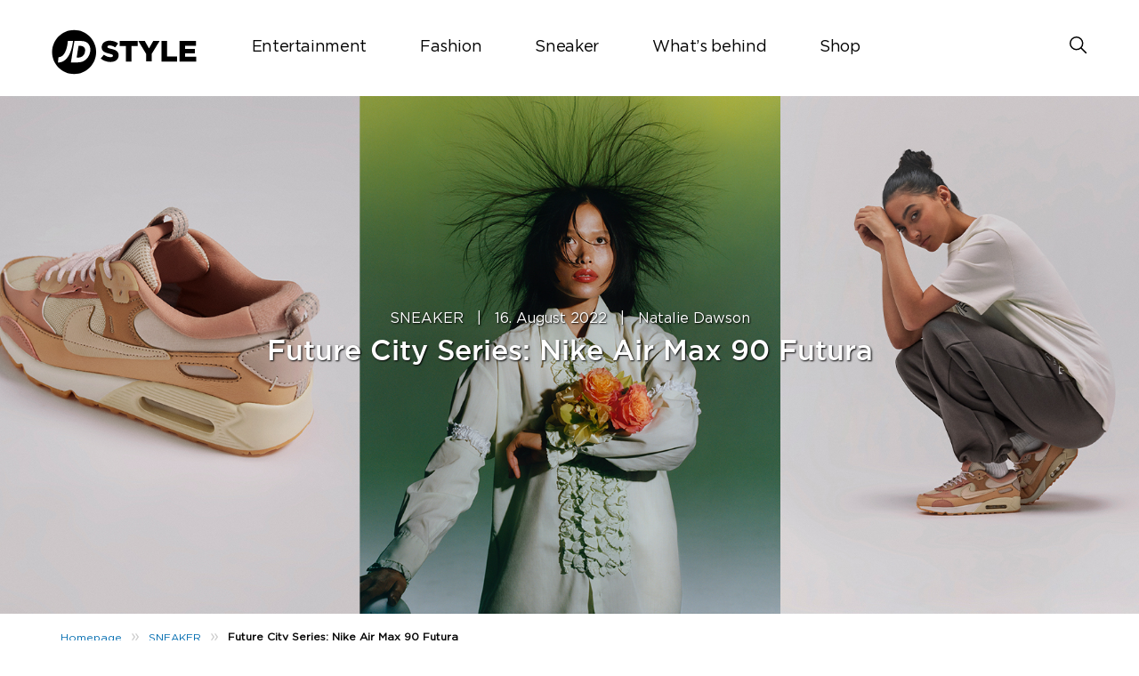

--- FILE ---
content_type: text/html; charset=UTF-8
request_url: https://blog.jdsports.de/future-city-series-nike-air-max-90-futura/
body_size: 13721
content:
<!DOCTYPE html>
<html><html lang="de" class="no-js">
<head><style>img.lazy{min-height:1px}</style><link href="https://jdgermany.s3.eu-west-1.amazonaws.com/wp-content/plugins/w3-total-cache/pub/js/lazyload.min.js.gzip" as="script">
	<meta name="viewport" content="width=device-width, initial-scale=1">
	<meta charset="UTF-8">
	<meta name='robots' content='index, follow, max-image-preview:large, max-snippet:-1, max-video-preview:-1' />
	<style>img:is([sizes="auto" i], [sizes^="auto," i]) { contain-intrinsic-size: 3000px 1500px }</style>
	<link rel='preload' href='?ver=3.7.1' as='script'/>
<link rel='preload' href='https://jdgermany.s3.eu-west-1.amazonaws.com/wp-content/themes/jdukblog-optimization/assets/js/owl.carousel.js.gzip?ver=1.0.0' as='script'/>
<link rel='preload' href='https://jdgermany.s3.eu-west-1.amazonaws.com/wp-content/themes/jdukblog-optimization/assets/js/jdsports-blog.js.gzip?ver=1.0.0' as='script'/>
<link rel='preload' href='' as='style'/>
<link rel='preload' href='https://jdgermany.s3.eu-west-1.amazonaws.com/wp-includes/css/dist/block-library/style.min.css.gzip' as='style'/>
<link rel='preload' href='' as='style'/>
<link rel='preload' href='' as='style'/>
<link rel='preload' href='https://jdgermany.s3.eu-west-1.amazonaws.com/wp-content/themes/jdukblog-optimization/assets/css/owl.carousel.css.gzip' as='style'/>
<link rel='preload' href='https://jdgermany.s3.eu-west-1.amazonaws.com/wp-content/themes/jdukblog-optimization/assets/css/blogstyles.css.gzip?ver=0.1.0' as='style'/>
<link rel='preload' href='https://jdgermany.s3.eu-west-1.amazonaws.com/wp-content/themes/jdukblog-optimization/assets/css/jd_sports_img.css.gzip?ver=0.1.0' as='style'/>
<link rel='preload' href='https://jdgermany.s3.eu-west-1.amazonaws.com/wp-content/themes/jdukblog-optimization/assets/css/blogstyle-responsive.css.gzip' as='style'/>
<link rel='preload' href='https://jdgermany.s3.eu-west-1.amazonaws.com/wp-content/themes/jdukblog-optimization/assets/css/hcofonts.css.gzip' as='style'/>
<link rel='preload' href='https://jdgermany.s3.eu-west-1.amazonaws.com/wp-content/plugins/wp-pagenavi/pagenavi-css.css.gzip?ver=2.70' as='style'/>

	<!-- This site is optimized with the Yoast SEO plugin v26.7 - https://yoast.com/wordpress/plugins/seo/ -->
	<title>Future City Series: Nike Air Max 90 Futura - JD Sports Deutschland Blog</title>
	<meta name="description" content="Entdecke jetzt den neuen Launch der legendären Marke mit dem Swoosh und shop den Nike Air Max 90 Futura für Damen bei JD!" />
	<link rel="canonical" href="https://blog.jdsports.de/future-city-series-nike-air-max-90-futura/" />
	<meta property="og:locale" content="de_DE" />
	<meta property="og:type" content="article" />
	<meta property="og:title" content="Future City Series: Nike Air Max 90 Futura - JD Sports Deutschland Blog" />
	<meta property="og:description" content="Entdecke jetzt den neuen Launch der legendären Marke mit dem Swoosh und shop den Nike Air Max 90 Futura für Damen bei JD!" />
	<meta property="og:url" content="https://blog.jdsports.de/future-city-series-nike-air-max-90-futura/" />
	<meta property="og:site_name" content="JD Sports Deutschland Blog" />
	<meta property="article:publisher" content="https://www.facebook.com/jdsports.de/" />
	<meta property="article:published_time" content="2022-08-16T16:35:12+00:00" />
	<meta property="article:modified_time" content="2022-08-16T16:35:15+00:00" />
	<meta property="og:image" content="https://jdgermany.s3.eu-west-1.amazonaws.com/wp-content/uploads/2022/08/Blog_Header_UK_1920x840.jpg" />
	<meta property="og:image:width" content="1920" />
	<meta property="og:image:height" content="840" />
	<meta property="og:image:type" content="image/jpeg" />
	<meta name="author" content="Natalie Dawson" />
	<meta name="twitter:card" content="summary_large_image" />
	<meta name="twitter:creator" content="@jdsportsde" />
	<meta name="twitter:site" content="@jdsportsde" />
	<meta name="twitter:label1" content="Verfasst von" />
	<meta name="twitter:data1" content="Natalie Dawson" />
	<meta name="twitter:label2" content="Geschätzte Lesezeit" />
	<meta name="twitter:data2" content="3 Minuten" />
	<script type="application/ld+json" class="yoast-schema-graph">{"@context":"https://schema.org","@graph":[{"@type":"Article","@id":"https://blog.jdsports.de/future-city-series-nike-air-max-90-futura/#article","isPartOf":{"@id":"https://blog.jdsports.de/future-city-series-nike-air-max-90-futura/"},"author":{"name":"Natalie Dawson","@id":"https://blog.jdsports.de/#/schema/person/2960901ec933d8dcdcde312cb5013a3c"},"headline":"Future City Series: Nike Air Max 90 Futura","datePublished":"2022-08-16T16:35:12+00:00","dateModified":"2022-08-16T16:35:15+00:00","mainEntityOfPage":{"@id":"https://blog.jdsports.de/future-city-series-nike-air-max-90-futura/"},"wordCount":258,"image":{"@id":"https://blog.jdsports.de/future-city-series-nike-air-max-90-futura/#primaryimage"},"thumbnailUrl":"https://jdgermany.s3.eu-west-1.amazonaws.com/wp-content/uploads/2022/08/Blog_Header_UK_1920x840.jpg","articleSection":["SNEAKER"],"inLanguage":"de"},{"@type":"WebPage","@id":"https://blog.jdsports.de/future-city-series-nike-air-max-90-futura/","url":"https://blog.jdsports.de/future-city-series-nike-air-max-90-futura/","name":"Future City Series: Nike Air Max 90 Futura - JD Sports Deutschland Blog","isPartOf":{"@id":"https://blog.jdsports.de/#website"},"primaryImageOfPage":{"@id":"https://blog.jdsports.de/future-city-series-nike-air-max-90-futura/#primaryimage"},"image":{"@id":"https://blog.jdsports.de/future-city-series-nike-air-max-90-futura/#primaryimage"},"thumbnailUrl":"https://jdgermany.s3.eu-west-1.amazonaws.com/wp-content/uploads/2022/08/Blog_Header_UK_1920x840.jpg","datePublished":"2022-08-16T16:35:12+00:00","dateModified":"2022-08-16T16:35:15+00:00","author":{"@id":"https://blog.jdsports.de/#/schema/person/2960901ec933d8dcdcde312cb5013a3c"},"description":"Entdecke jetzt den neuen Launch der legendären Marke mit dem Swoosh und shop den Nike Air Max 90 Futura für Damen bei JD!","breadcrumb":{"@id":"https://blog.jdsports.de/future-city-series-nike-air-max-90-futura/#breadcrumb"},"inLanguage":"de","potentialAction":[{"@type":"ReadAction","target":["https://blog.jdsports.de/future-city-series-nike-air-max-90-futura/"]}]},{"@type":"ImageObject","inLanguage":"de","@id":"https://blog.jdsports.de/future-city-series-nike-air-max-90-futura/#primaryimage","url":"https://jdgermany.s3.eu-west-1.amazonaws.com/wp-content/uploads/2022/08/Blog_Header_UK_1920x840.jpg","contentUrl":"https://jdgermany.s3.eu-west-1.amazonaws.com/wp-content/uploads/2022/08/Blog_Header_UK_1920x840.jpg","width":1920,"height":840,"caption":"Nike Air Max 90 Futura"},{"@type":"BreadcrumbList","@id":"https://blog.jdsports.de/future-city-series-nike-air-max-90-futura/#breadcrumb","itemListElement":[{"@type":"ListItem","position":1,"name":"Startseite","item":"https://blog.jdsports.de/"},{"@type":"ListItem","position":2,"name":"SNEAKER","item":"https://blog.jdsports.de/category/sneaker/"},{"@type":"ListItem","position":3,"name":"Future City Series: Nike Air Max 90 Futura"}]},{"@type":"WebSite","@id":"https://blog.jdsports.de/#website","url":"https://blog.jdsports.de/","name":"JD Sports Deutschland Blog","description":"JD Blog - Der offizielle JD Sports Blog mit allen News zu Style, Trends, Sneaker und vielen mehr!  Mit vielen Hintergrundinfos zu deinen Lieblingsmarken.","potentialAction":[{"@type":"SearchAction","target":{"@type":"EntryPoint","urlTemplate":"https://blog.jdsports.de/?s={search_term_string}"},"query-input":{"@type":"PropertyValueSpecification","valueRequired":true,"valueName":"search_term_string"}}],"inLanguage":"de"},{"@type":"Person","@id":"https://blog.jdsports.de/#/schema/person/2960901ec933d8dcdcde312cb5013a3c","name":"Natalie Dawson","url":"https://blog.jdsports.de/author/natalie-dawson/"}]}</script>
	<!-- / Yoast SEO plugin. -->


<script type="text/javascript">
/* <![CDATA[ */
window._wpemojiSettings = {"baseUrl":"https:\/\/s.w.org\/images\/core\/emoji\/16.0.1\/72x72\/","ext":".png","svgUrl":"https:\/\/s.w.org\/images\/core\/emoji\/16.0.1\/svg\/","svgExt":".svg","source":{"concatemoji":"https:\/\/blog.jdsports.de\/wp-includes\/js\/wp-emoji-release.min.js?ver=6.8.3"}};
/*! This file is auto-generated */
!function(s,n){var o,i,e;function c(e){try{var t={supportTests:e,timestamp:(new Date).valueOf()};sessionStorage.setItem(o,JSON.stringify(t))}catch(e){}}function p(e,t,n){e.clearRect(0,0,e.canvas.width,e.canvas.height),e.fillText(t,0,0);var t=new Uint32Array(e.getImageData(0,0,e.canvas.width,e.canvas.height).data),a=(e.clearRect(0,0,e.canvas.width,e.canvas.height),e.fillText(n,0,0),new Uint32Array(e.getImageData(0,0,e.canvas.width,e.canvas.height).data));return t.every(function(e,t){return e===a[t]})}function u(e,t){e.clearRect(0,0,e.canvas.width,e.canvas.height),e.fillText(t,0,0);for(var n=e.getImageData(16,16,1,1),a=0;a<n.data.length;a++)if(0!==n.data[a])return!1;return!0}function f(e,t,n,a){switch(t){case"flag":return n(e,"\ud83c\udff3\ufe0f\u200d\u26a7\ufe0f","\ud83c\udff3\ufe0f\u200b\u26a7\ufe0f")?!1:!n(e,"\ud83c\udde8\ud83c\uddf6","\ud83c\udde8\u200b\ud83c\uddf6")&&!n(e,"\ud83c\udff4\udb40\udc67\udb40\udc62\udb40\udc65\udb40\udc6e\udb40\udc67\udb40\udc7f","\ud83c\udff4\u200b\udb40\udc67\u200b\udb40\udc62\u200b\udb40\udc65\u200b\udb40\udc6e\u200b\udb40\udc67\u200b\udb40\udc7f");case"emoji":return!a(e,"\ud83e\udedf")}return!1}function g(e,t,n,a){var r="undefined"!=typeof WorkerGlobalScope&&self instanceof WorkerGlobalScope?new OffscreenCanvas(300,150):s.createElement("canvas"),o=r.getContext("2d",{willReadFrequently:!0}),i=(o.textBaseline="top",o.font="600 32px Arial",{});return e.forEach(function(e){i[e]=t(o,e,n,a)}),i}function t(e){var t=s.createElement("script");t.src=e,t.defer=!0,s.head.appendChild(t)}"undefined"!=typeof Promise&&(o="wpEmojiSettingsSupports",i=["flag","emoji"],n.supports={everything:!0,everythingExceptFlag:!0},e=new Promise(function(e){s.addEventListener("DOMContentLoaded",e,{once:!0})}),new Promise(function(t){var n=function(){try{var e=JSON.parse(sessionStorage.getItem(o));if("object"==typeof e&&"number"==typeof e.timestamp&&(new Date).valueOf()<e.timestamp+604800&&"object"==typeof e.supportTests)return e.supportTests}catch(e){}return null}();if(!n){if("undefined"!=typeof Worker&&"undefined"!=typeof OffscreenCanvas&&"undefined"!=typeof URL&&URL.createObjectURL&&"undefined"!=typeof Blob)try{var e="postMessage("+g.toString()+"("+[JSON.stringify(i),f.toString(),p.toString(),u.toString()].join(",")+"));",a=new Blob([e],{type:"text/javascript"}),r=new Worker(URL.createObjectURL(a),{name:"wpTestEmojiSupports"});return void(r.onmessage=function(e){c(n=e.data),r.terminate(),t(n)})}catch(e){}c(n=g(i,f,p,u))}t(n)}).then(function(e){for(var t in e)n.supports[t]=e[t],n.supports.everything=n.supports.everything&&n.supports[t],"flag"!==t&&(n.supports.everythingExceptFlag=n.supports.everythingExceptFlag&&n.supports[t]);n.supports.everythingExceptFlag=n.supports.everythingExceptFlag&&!n.supports.flag,n.DOMReady=!1,n.readyCallback=function(){n.DOMReady=!0}}).then(function(){return e}).then(function(){var e;n.supports.everything||(n.readyCallback(),(e=n.source||{}).concatemoji?t(e.concatemoji):e.wpemoji&&e.twemoji&&(t(e.twemoji),t(e.wpemoji)))}))}((window,document),window._wpemojiSettings);
/* ]]> */
</script>
<style id='wp-emoji-styles-inline-css' type='text/css'>

	img.wp-smiley, img.emoji {
		display: inline !important;
		border: none !important;
		box-shadow: none !important;
		height: 1em !important;
		width: 1em !important;
		margin: 0 0.07em !important;
		vertical-align: -0.1em !important;
		background: none !important;
		padding: 0 !important;
	}
</style>
<link rel='stylesheet' id='wp-block-library-css' href='https://jdgermany.s3.eu-west-1.amazonaws.com/wp-includes/css/dist/block-library/style.min.css.gzip?ver=6.8.3' type='text/css' media='all' />
<style id='classic-theme-styles-inline-css' type='text/css'>
/*! This file is auto-generated */
.wp-block-button__link{color:#fff;background-color:#32373c;border-radius:9999px;box-shadow:none;text-decoration:none;padding:calc(.667em + 2px) calc(1.333em + 2px);font-size:1.125em}.wp-block-file__button{background:#32373c;color:#fff;text-decoration:none}
</style>
<style id='global-styles-inline-css' type='text/css'>
:root{--wp--preset--aspect-ratio--square: 1;--wp--preset--aspect-ratio--4-3: 4/3;--wp--preset--aspect-ratio--3-4: 3/4;--wp--preset--aspect-ratio--3-2: 3/2;--wp--preset--aspect-ratio--2-3: 2/3;--wp--preset--aspect-ratio--16-9: 16/9;--wp--preset--aspect-ratio--9-16: 9/16;--wp--preset--color--black: #000000;--wp--preset--color--cyan-bluish-gray: #abb8c3;--wp--preset--color--white: #ffffff;--wp--preset--color--pale-pink: #f78da7;--wp--preset--color--vivid-red: #cf2e2e;--wp--preset--color--luminous-vivid-orange: #ff6900;--wp--preset--color--luminous-vivid-amber: #fcb900;--wp--preset--color--light-green-cyan: #7bdcb5;--wp--preset--color--vivid-green-cyan: #00d084;--wp--preset--color--pale-cyan-blue: #8ed1fc;--wp--preset--color--vivid-cyan-blue: #0693e3;--wp--preset--color--vivid-purple: #9b51e0;--wp--preset--gradient--vivid-cyan-blue-to-vivid-purple: linear-gradient(135deg,rgba(6,147,227,1) 0%,rgb(155,81,224) 100%);--wp--preset--gradient--light-green-cyan-to-vivid-green-cyan: linear-gradient(135deg,rgb(122,220,180) 0%,rgb(0,208,130) 100%);--wp--preset--gradient--luminous-vivid-amber-to-luminous-vivid-orange: linear-gradient(135deg,rgba(252,185,0,1) 0%,rgba(255,105,0,1) 100%);--wp--preset--gradient--luminous-vivid-orange-to-vivid-red: linear-gradient(135deg,rgba(255,105,0,1) 0%,rgb(207,46,46) 100%);--wp--preset--gradient--very-light-gray-to-cyan-bluish-gray: linear-gradient(135deg,rgb(238,238,238) 0%,rgb(169,184,195) 100%);--wp--preset--gradient--cool-to-warm-spectrum: linear-gradient(135deg,rgb(74,234,220) 0%,rgb(151,120,209) 20%,rgb(207,42,186) 40%,rgb(238,44,130) 60%,rgb(251,105,98) 80%,rgb(254,248,76) 100%);--wp--preset--gradient--blush-light-purple: linear-gradient(135deg,rgb(255,206,236) 0%,rgb(152,150,240) 100%);--wp--preset--gradient--blush-bordeaux: linear-gradient(135deg,rgb(254,205,165) 0%,rgb(254,45,45) 50%,rgb(107,0,62) 100%);--wp--preset--gradient--luminous-dusk: linear-gradient(135deg,rgb(255,203,112) 0%,rgb(199,81,192) 50%,rgb(65,88,208) 100%);--wp--preset--gradient--pale-ocean: linear-gradient(135deg,rgb(255,245,203) 0%,rgb(182,227,212) 50%,rgb(51,167,181) 100%);--wp--preset--gradient--electric-grass: linear-gradient(135deg,rgb(202,248,128) 0%,rgb(113,206,126) 100%);--wp--preset--gradient--midnight: linear-gradient(135deg,rgb(2,3,129) 0%,rgb(40,116,252) 100%);--wp--preset--font-size--small: 13px;--wp--preset--font-size--medium: 20px;--wp--preset--font-size--large: 36px;--wp--preset--font-size--x-large: 42px;--wp--preset--spacing--20: 0.44rem;--wp--preset--spacing--30: 0.67rem;--wp--preset--spacing--40: 1rem;--wp--preset--spacing--50: 1.5rem;--wp--preset--spacing--60: 2.25rem;--wp--preset--spacing--70: 3.38rem;--wp--preset--spacing--80: 5.06rem;--wp--preset--shadow--natural: 6px 6px 9px rgba(0, 0, 0, 0.2);--wp--preset--shadow--deep: 12px 12px 50px rgba(0, 0, 0, 0.4);--wp--preset--shadow--sharp: 6px 6px 0px rgba(0, 0, 0, 0.2);--wp--preset--shadow--outlined: 6px 6px 0px -3px rgba(255, 255, 255, 1), 6px 6px rgba(0, 0, 0, 1);--wp--preset--shadow--crisp: 6px 6px 0px rgba(0, 0, 0, 1);}:where(.is-layout-flex){gap: 0.5em;}:where(.is-layout-grid){gap: 0.5em;}body .is-layout-flex{display: flex;}.is-layout-flex{flex-wrap: wrap;align-items: center;}.is-layout-flex > :is(*, div){margin: 0;}body .is-layout-grid{display: grid;}.is-layout-grid > :is(*, div){margin: 0;}:where(.wp-block-columns.is-layout-flex){gap: 2em;}:where(.wp-block-columns.is-layout-grid){gap: 2em;}:where(.wp-block-post-template.is-layout-flex){gap: 1.25em;}:where(.wp-block-post-template.is-layout-grid){gap: 1.25em;}.has-black-color{color: var(--wp--preset--color--black) !important;}.has-cyan-bluish-gray-color{color: var(--wp--preset--color--cyan-bluish-gray) !important;}.has-white-color{color: var(--wp--preset--color--white) !important;}.has-pale-pink-color{color: var(--wp--preset--color--pale-pink) !important;}.has-vivid-red-color{color: var(--wp--preset--color--vivid-red) !important;}.has-luminous-vivid-orange-color{color: var(--wp--preset--color--luminous-vivid-orange) !important;}.has-luminous-vivid-amber-color{color: var(--wp--preset--color--luminous-vivid-amber) !important;}.has-light-green-cyan-color{color: var(--wp--preset--color--light-green-cyan) !important;}.has-vivid-green-cyan-color{color: var(--wp--preset--color--vivid-green-cyan) !important;}.has-pale-cyan-blue-color{color: var(--wp--preset--color--pale-cyan-blue) !important;}.has-vivid-cyan-blue-color{color: var(--wp--preset--color--vivid-cyan-blue) !important;}.has-vivid-purple-color{color: var(--wp--preset--color--vivid-purple) !important;}.has-black-background-color{background-color: var(--wp--preset--color--black) !important;}.has-cyan-bluish-gray-background-color{background-color: var(--wp--preset--color--cyan-bluish-gray) !important;}.has-white-background-color{background-color: var(--wp--preset--color--white) !important;}.has-pale-pink-background-color{background-color: var(--wp--preset--color--pale-pink) !important;}.has-vivid-red-background-color{background-color: var(--wp--preset--color--vivid-red) !important;}.has-luminous-vivid-orange-background-color{background-color: var(--wp--preset--color--luminous-vivid-orange) !important;}.has-luminous-vivid-amber-background-color{background-color: var(--wp--preset--color--luminous-vivid-amber) !important;}.has-light-green-cyan-background-color{background-color: var(--wp--preset--color--light-green-cyan) !important;}.has-vivid-green-cyan-background-color{background-color: var(--wp--preset--color--vivid-green-cyan) !important;}.has-pale-cyan-blue-background-color{background-color: var(--wp--preset--color--pale-cyan-blue) !important;}.has-vivid-cyan-blue-background-color{background-color: var(--wp--preset--color--vivid-cyan-blue) !important;}.has-vivid-purple-background-color{background-color: var(--wp--preset--color--vivid-purple) !important;}.has-black-border-color{border-color: var(--wp--preset--color--black) !important;}.has-cyan-bluish-gray-border-color{border-color: var(--wp--preset--color--cyan-bluish-gray) !important;}.has-white-border-color{border-color: var(--wp--preset--color--white) !important;}.has-pale-pink-border-color{border-color: var(--wp--preset--color--pale-pink) !important;}.has-vivid-red-border-color{border-color: var(--wp--preset--color--vivid-red) !important;}.has-luminous-vivid-orange-border-color{border-color: var(--wp--preset--color--luminous-vivid-orange) !important;}.has-luminous-vivid-amber-border-color{border-color: var(--wp--preset--color--luminous-vivid-amber) !important;}.has-light-green-cyan-border-color{border-color: var(--wp--preset--color--light-green-cyan) !important;}.has-vivid-green-cyan-border-color{border-color: var(--wp--preset--color--vivid-green-cyan) !important;}.has-pale-cyan-blue-border-color{border-color: var(--wp--preset--color--pale-cyan-blue) !important;}.has-vivid-cyan-blue-border-color{border-color: var(--wp--preset--color--vivid-cyan-blue) !important;}.has-vivid-purple-border-color{border-color: var(--wp--preset--color--vivid-purple) !important;}.has-vivid-cyan-blue-to-vivid-purple-gradient-background{background: var(--wp--preset--gradient--vivid-cyan-blue-to-vivid-purple) !important;}.has-light-green-cyan-to-vivid-green-cyan-gradient-background{background: var(--wp--preset--gradient--light-green-cyan-to-vivid-green-cyan) !important;}.has-luminous-vivid-amber-to-luminous-vivid-orange-gradient-background{background: var(--wp--preset--gradient--luminous-vivid-amber-to-luminous-vivid-orange) !important;}.has-luminous-vivid-orange-to-vivid-red-gradient-background{background: var(--wp--preset--gradient--luminous-vivid-orange-to-vivid-red) !important;}.has-very-light-gray-to-cyan-bluish-gray-gradient-background{background: var(--wp--preset--gradient--very-light-gray-to-cyan-bluish-gray) !important;}.has-cool-to-warm-spectrum-gradient-background{background: var(--wp--preset--gradient--cool-to-warm-spectrum) !important;}.has-blush-light-purple-gradient-background{background: var(--wp--preset--gradient--blush-light-purple) !important;}.has-blush-bordeaux-gradient-background{background: var(--wp--preset--gradient--blush-bordeaux) !important;}.has-luminous-dusk-gradient-background{background: var(--wp--preset--gradient--luminous-dusk) !important;}.has-pale-ocean-gradient-background{background: var(--wp--preset--gradient--pale-ocean) !important;}.has-electric-grass-gradient-background{background: var(--wp--preset--gradient--electric-grass) !important;}.has-midnight-gradient-background{background: var(--wp--preset--gradient--midnight) !important;}.has-small-font-size{font-size: var(--wp--preset--font-size--small) !important;}.has-medium-font-size{font-size: var(--wp--preset--font-size--medium) !important;}.has-large-font-size{font-size: var(--wp--preset--font-size--large) !important;}.has-x-large-font-size{font-size: var(--wp--preset--font-size--x-large) !important;}
:where(.wp-block-post-template.is-layout-flex){gap: 1.25em;}:where(.wp-block-post-template.is-layout-grid){gap: 1.25em;}
:where(.wp-block-columns.is-layout-flex){gap: 2em;}:where(.wp-block-columns.is-layout-grid){gap: 2em;}
:root :where(.wp-block-pullquote){font-size: 1.5em;line-height: 1.6;}
</style>
<link rel='stylesheet' id='owl-carousel-css' href='https://jdgermany.s3.eu-west-1.amazonaws.com/wp-content/themes/jdukblog-optimization/assets/css/owl.carousel.css.gzip?ver=6.8.3' type='text/css' media='all' />
<link rel='stylesheet' id='blogstyles-css' href='https://jdgermany.s3.eu-west-1.amazonaws.com/wp-content/themes/jdukblog-optimization/assets/css/blogstyles.css.gzip?ver=0.1.0' type='text/css' media='all' />
<link rel='stylesheet' id='jd-sports-img-css' href='https://jdgermany.s3.eu-west-1.amazonaws.com/wp-content/themes/jdukblog-optimization/assets/css/jd_sports_img.css.gzip?ver=0.1.0' type='text/css' media='all' />
<link rel='stylesheet' id='blogstyle-responsive-css' href='https://jdgermany.s3.eu-west-1.amazonaws.com/wp-content/themes/jdukblog-optimization/assets/css/blogstyle-responsive.css.gzip?ver=6.8.3' type='text/css' media='all' />
<link rel='stylesheet' id='hcofonts-css' href='https://jdgermany.s3.eu-west-1.amazonaws.com/wp-content/themes/jdukblog-optimization/assets/css/hcofonts.css.gzip?ver=6.8.3' type='text/css' media='all' />
<link rel='stylesheet' id='wp-pagenavi-css' href='https://jdgermany.s3.eu-west-1.amazonaws.com/wp-content/plugins/wp-pagenavi/pagenavi-css.css.gzip?ver=2.70' type='text/css' media='all' />
<script type="text/javascript" src="https://jdgermany.s3.eu-west-1.amazonaws.com/wp-includes/js/jquery/jquery.min.js.gzip?ver=3.7.1" id="jquery-core-js"></script>
<script type="text/javascript" src="https://jdgermany.s3.eu-west-1.amazonaws.com/wp-includes/js/jquery/jquery-migrate.min.js.gzip?ver=3.4.1" id="jquery-migrate-js"></script>
<link rel="https://api.w.org/" href="https://blog.jdsports.de/wp-json/" /><link rel="alternate" title="JSON" type="application/json" href="https://blog.jdsports.de/wp-json/wp/v2/posts/16824" /><link rel="EditURI" type="application/rsd+xml" title="RSD" href="https://blog.jdsports.de/xmlrpc.php?rsd" />
<meta name="generator" content="WordPress 6.8.3" />
<link rel='shortlink' href='https://blog.jdsports.de/?p=16824' />
<link rel="alternate" title="oEmbed (JSON)" type="application/json+oembed" href="https://blog.jdsports.de/wp-json/oembed/1.0/embed?url=https%3A%2F%2Fblog.jdsports.de%2Ffuture-city-series-nike-air-max-90-futura%2F" />
<link rel="alternate" title="oEmbed (XML)" type="text/xml+oembed" href="https://blog.jdsports.de/wp-json/oembed/1.0/embed?url=https%3A%2F%2Fblog.jdsports.de%2Ffuture-city-series-nike-air-max-90-futura%2F&#038;format=xml" />

		<!-- GA Google Analytics @ https://m0n.co/ga -->
		<script async src="https://www.googletagmanager.com/gtag/js?id= G-C7ZPHBGTE5"></script>
		<script>
			window.dataLayer = window.dataLayer || [];
			function gtag(){dataLayer.push(arguments);}
			gtag('js', new Date());
			gtag('config', ' G-C7ZPHBGTE5');
		</script>

	<link rel="icon" href="https://jdgermany.s3.eu-west-1.amazonaws.com/wp-content/uploads/2018/12/JD-logo.jpg" sizes="32x32" />
<link rel="icon" href="https://jdgermany.s3.eu-west-1.amazonaws.com/wp-content/uploads/2018/12/JD-logo.jpg" sizes="192x192" />
<link rel="apple-touch-icon" href="https://jdgermany.s3.eu-west-1.amazonaws.com/wp-content/uploads/2018/12/JD-logo.jpg" />
<meta name="msapplication-TileImage" content="https://jdgermany.s3.eu-west-1.amazonaws.com/wp-content/uploads/2018/12/JD-logo.jpg" />
 
</head>
<body class="wp-singular post-template-default single single-post postid-16824 single-format-standard wp-theme-jdukblog-optimization">
<div class="blog-headsec">
                <div class="blog-inner-headsec"><div class="logosec"><a href="https://blog.jdsports.de/"><svg version="1.1" id="Layer_6" xmlns="http://www.w3.org/2282828/svg" xmlns:xlink="http://www.w3.org/1999/xlink" x="0px" y="0px" viewBox="0 0 217.3 68.4" style="enable-background:new 0 0 217.3 68.4;" xml:space="preserve">
				<style type="text/css">
				.st5{fill:#000000;}
				</style>
				<g>
					<g>
						<g>
							<g>
								<path class="st6" d="M66.7,34.2c0,18.2-14.8,33-33,33c-18.2,0-33-14.8-33-33c0-18.2,14.8-33,33-33C52,1.2,66.7,16,66.7,34.2" style="
    /* fill: #BBBBBB; */
"></path>
								<path class="st_5" d="M32.1,17.7h-7.8c0,0-1.3,24.2-14,24.2l-0.8,7.8C9.4,49.7,27.6,53,32.1,17.7" style="
    fill: #fff;
"></path>
								<path class="st_5" d="M45,17.7H34.2l-5.3,32h10.9c10.3,0,16.7-8,18-16C59.1,25.7,55.3,17.7,45,17.7 M50.1,33.7
									c-1.8,10.5-12.6,8.7-12.6,8.7l2.9-17.5C40.3,24.9,51.9,23.4,50.1,33.7" style="
    fill: #fff;
"></path>
							</g>
						</g>
					</g>
					<g>
						<path class="st5" d="M73.6,43.9l4.7-5.7c3.1,2.4,6.4,3.7,10,3.7c2.3,0,3.6-0.8,3.6-2.1v-0.1c0-1.3-1-2-5.2-3C80.1,35.2,75,33.3,75,27.1V27
							c0-5.7,4.5-9.8,11.9-9.8c5.2,0,9.3,1.4,12.7,4.1l-4.3,6c-2.8-2-5.9-3-8.6-3c-2.1,0-3.1,0.8-3.1,2v0.1c0,1.4,1.1,2,5.4,3
							c7,1.5,11.4,3.8,11.4,9.6v0.1c0,6.3-5,10-12.4,10C82.5,49,77.4,47.2,73.6,43.9z"></path>
						<path class="st5" d="M111.2,25.1H102v-7.5h26.9v7.5h-9.2v23.3h-8.5V25.1z"></path>
						<path class="st5" d="M141.6,36.9l-11.7-19.3h9.7l6.3,11.2l6.4-11.2h9.5l-11.7,19.1v11.6h-8.5V36.9z"></path>
						<path class="st5" d="M164.5,17.7h8.5V41h14.9v7.5h-23.4V17.7z"></path>
						<path class="st5" d="M191.6,17.7h24.8v7.2H200v4.7h14.8v6.7H200v4.9h16.5v7.3h-25V17.7z"></path>
					</g>
				</g>
				</svg></a></div><div class="navsec" id="navigation">
                      <div class="menus"><ul id="menu" class=""><li id="menu-item-15839" class="menu-item menu-item-type-taxonomy menu-item-object-category menu-item-has-children menu-item-15839"><a href="https://blog.jdsports.de/category/entertainment/">Entertainment</a>
<ul class="sub-menu">
	<li id="menu-item-15844" class="menu-item menu-item-type-sidebar menu-item-object-jdukblog-optimization menu-item-15844"><div class="menuizer-container  menuizer-stack-vertical"><div class="nav-panel-container"><div class="nav-inner-container"><a href="https://blog.jdsports.de/fourhands-brunch-music-x-afrofusion-food/"><img class="lazy" src="data:image/svg+xml,%3Csvg%20xmlns='http://www.w3.org/2000/svg'%20viewBox='0%200%202560%202560'%3E%3C/svg%3E" data-src="https://jdgermany.s3.eu-west-1.amazonaws.com/wp-content/uploads/2024/05/4-1-scaled.jpg"><p class="nav-panel-title">ENTERTAINMENT | <span>8. Mai 2024</span></p>
			                        <p class="nav-panel-info">FourHands Brunch – Music X Afrofusion Food</p>
			                    </a><a href="https://blog.jdsports.de/internationaler-frauentag-mit-union-berlin-meet-your-heroes/"><img class="lazy" src="data:image/svg+xml,%3Csvg%20xmlns='http://www.w3.org/2000/svg'%20viewBox='0%200%20816%20816'%3E%3C/svg%3E" data-src="https://jdgermany.s3.eu-west-1.amazonaws.com/wp-content/uploads/2024/03/Blog_Thumbnail_816x816-1.jpg"><p class="nav-panel-title">ENTERTAINMENT | <span>11. März 2024</span></p>
			                        <p class="nav-panel-info">Internationaler Frauentag mit Union Berlin – Meet Your Heroes</p>
			                    </a><a href="https://blog.jdsports.de/jd-offizieller-aermelsponsor-der-union-berlin/"><img class="lazy" src="data:image/svg+xml,%3Csvg%20xmlns='http://www.w3.org/2000/svg'%20viewBox='0%200%201632%201632'%3E%3C/svg%3E" data-src="https://jdgermany.s3.eu-west-1.amazonaws.com/wp-content/uploads/2023/08/Blog_Thumbnail_816x816-19.jpg"><p class="nav-panel-title">ENTERTAINMENT | <span>3. August 2023</span></p>
			                        <p class="nav-panel-info">JD offizieller Ärmelsponsor der FC Union Berlin</p>
			                    </a><a href="https://blog.jdsports.de/jd-basketball-court/"><img class="lazy" src="data:image/svg+xml,%3Csvg%20xmlns='http://www.w3.org/2000/svg'%20viewBox='0%200%20816%20816'%3E%3C/svg%3E" data-src="https://jdgermany.s3.eu-west-1.amazonaws.com/wp-content/uploads/2023/07/Blog-Thumbnail_816x816_Resized.jpg"><p class="nav-panel-title">ENTERTAINMENT | <span>26. Juli 2023</span></p>
			                        <p class="nav-panel-info">JD Basketball Court</p>
			                    </a></div></div></div></li>
</ul>
</li>
<li id="menu-item-15837" class="menu-item menu-item-type-taxonomy menu-item-object-category menu-item-has-children menu-item-15837"><a href="https://blog.jdsports.de/category/fashion/">Fashion</a>
<ul class="sub-menu">
	<li id="menu-item-15843" class="menu-item menu-item-type-sidebar menu-item-object-jdukblog-optimization menu-item-15843"><div class="menuizer-container  menuizer-stack-vertical"><div class="nav-panel-container"><div class="nav-inner-container"><a href="https://blog.jdsports.de/weihnachten-2025-where-are-you-going/"><img class="lazy" src="data:image/svg+xml,%3Csvg%20xmlns='http://www.w3.org/2000/svg'%20viewBox='0%200%201632%201632'%3E%3C/svg%3E" data-src="https://jdgermany.s3.eu-west-1.amazonaws.com/wp-content/uploads/2025/11/Blog_Thumbnail_816x816-–-1.jpg"><p class="nav-panel-title">FASHION | <span>7. November 2025</span></p>
			                        <p class="nav-panel-info">Weihnachten 2025: Where are you going?</p>
			                    </a><a href="https://blog.jdsports.de/nike-street-vision-der-naechste-schritt/"><img class="lazy" src="data:image/svg+xml,%3Csvg%20xmlns='http://www.w3.org/2000/svg'%20viewBox='0%200%201632%201632'%3E%3C/svg%3E" data-src="https://jdgermany.s3.eu-west-1.amazonaws.com/wp-content/uploads/2025/10/Blog_Thumbnail_816x816-1.jpg"><p class="nav-panel-title">FASHION | <span>23. Oktober 2025</span></p>
			                        <p class="nav-panel-info">Nike Street Vision​ &#8211; Der nächste Schritt</p>
			                    </a><a href="https://blog.jdsports.de/exklusiv-nike-air-max-moto/"><img class="lazy" src="data:image/svg+xml,%3Csvg%20xmlns='http://www.w3.org/2000/svg'%20viewBox='0%200%201632%201632'%3E%3C/svg%3E" data-src="https://jdgermany.s3.eu-west-1.amazonaws.com/wp-content/uploads/2025/10/Blog_Thumbnail_816x816.jpg"><p class="nav-panel-title">FASHION | <span>21. Oktober 2025</span></p>
			                        <p class="nav-panel-info">Exklusiv: Nike Air Max Moto​</p>
			                    </a><a href="https://blog.jdsports.de/neue-season-neue-shox/"><img class="lazy" src="data:image/svg+xml,%3Csvg%20xmlns='http://www.w3.org/2000/svg'%20viewBox='0%200%20816%20816'%3E%3C/svg%3E" data-src="https://jdgermany.s3.eu-west-1.amazonaws.com/wp-content/uploads/2025/10/JDxNike-Shox-Digital-Banners_816-x-816_Dual.jpg"><p class="nav-panel-title">FASHION | <span>2. Oktober 2025</span></p>
			                        <p class="nav-panel-info">Neue Season. Neue Shox. ​</p>
			                    </a></div></div></div></li>
</ul>
</li>
<li id="menu-item-15838" class="menu-item menu-item-type-taxonomy menu-item-object-category current-post-ancestor current-menu-parent current-post-parent menu-item-has-children menu-item-15838"><a href="https://blog.jdsports.de/category/sneaker/">Sneaker</a>
<ul class="sub-menu">
	<li id="menu-item-15842" class="menu-item menu-item-type-sidebar menu-item-object-jdukblog-optimization menu-item-15842"><div class="menuizer-container  menuizer-stack-vertical"><div class="nav-panel-container"><div class="nav-inner-container"><a href="https://blog.jdsports.de/back-to-school-level-up/"><img class="lazy" src="data:image/svg+xml,%3Csvg%20xmlns='http://www.w3.org/2000/svg'%20viewBox='0%200%201632%201632'%3E%3C/svg%3E" data-src="https://jdgermany.s3.eu-west-1.amazonaws.com/wp-content/uploads/2023/08/Blog_Thumbnail_816x816-18.jpg"><p class="nav-panel-title">FASHION | <span>2. August 2023</span></p>
			                        <p class="nav-panel-info">Back to School? Level Up!</p>
			                    </a><a href="https://blog.jdsports.de/new-balance-1906-in-exklusiven-jd-farben/"><img class="lazy" src="data:image/svg+xml,%3Csvg%20xmlns='http://www.w3.org/2000/svg'%20viewBox='0%200%201088%201088'%3E%3C/svg%3E" data-src="https://jdgermany.s3.eu-west-1.amazonaws.com/wp-content/uploads/2023/07/816x816_NB_JD_GLOBAL_1906-4.jpg"><p class="nav-panel-title">SNEAKER | <span>21. Juli 2023</span></p>
			                        <p class="nav-panel-info">New Balance 1906 in exklusiven JD-Farben</p>
			                    </a><a href="https://blog.jdsports.de/momentum-mit-asics-gel-quantum/"><img class="lazy" src="data:image/svg+xml,%3Csvg%20xmlns='http://www.w3.org/2000/svg'%20viewBox='0%200%201632%201632'%3E%3C/svg%3E" data-src="https://jdgermany.s3.eu-west-1.amazonaws.com/wp-content/uploads/2023/07/Blog_Thumbnail_816x816-17.jpg"><p class="nav-panel-title">SNEAKER | <span>7. Juli 2023</span></p>
			                        <p class="nav-panel-info">Momentum mit ASICS GEL-Quantum</p>
			                    </a><a href="https://blog.jdsports.de/neue-sommer-styles/"><img class="lazy" src="data:image/svg+xml,%3Csvg%20xmlns='http://www.w3.org/2000/svg'%20viewBox='0%200%20816%20816'%3E%3C/svg%3E" data-src="https://jdgermany.s3.eu-west-1.amazonaws.com/wp-content/uploads/2023/06/Blog_Thumbnail_816x816-2.png"><p class="nav-panel-title">FASHION | <span>27. Juni 2023</span></p>
			                        <p class="nav-panel-info">Neue Sommer Styles</p>
			                    </a></div></div></div></li>
</ul>
</li>
<li id="menu-item-15840" class="menu-item menu-item-type-taxonomy menu-item-object-category menu-item-has-children menu-item-15840"><a href="https://blog.jdsports.de/category/whats-behind/">What&#8217;s behind</a>
<ul class="sub-menu">
	<li id="menu-item-15845" class="menu-item menu-item-type-sidebar menu-item-object-jdukblog-optimization menu-item-15845"><div class="menuizer-container  menuizer-stack-vertical"><div class="nav-panel-container"><div class="nav-inner-container"><a href="https://blog.jdsports.de/internationaler-frauentag-mit-union-berlin-meet-your-heroes/"><img class="lazy" src="data:image/svg+xml,%3Csvg%20xmlns='http://www.w3.org/2000/svg'%20viewBox='0%200%20816%20816'%3E%3C/svg%3E" data-src="https://jdgermany.s3.eu-west-1.amazonaws.com/wp-content/uploads/2024/03/Blog_Thumbnail_816x816-1.jpg"><p class="nav-panel-title">ENTERTAINMENT | <span>11. März 2024</span></p>
			                        <p class="nav-panel-info">Internationaler Frauentag mit Union Berlin – Meet Your Heroes</p>
			                    </a><a href="https://blog.jdsports.de/nike-air-max-monat/"><img class="lazy" src="data:image/svg+xml,%3Csvg%20xmlns='http://www.w3.org/2000/svg'%20viewBox='0%200%20408%20408'%3E%3C/svg%3E" data-src="https://jdgermany.s3.eu-west-1.amazonaws.com/wp-content/uploads/2023/03/Blog_Header_1920x840-1-1-408x408.jpg"><p class="nav-panel-title">ENTERTAINMENT | <span>17. März 2023</span></p>
			                        <p class="nav-panel-info">Nike Air Max Monat</p>
			                    </a><a href="https://blog.jdsports.de/interview-mit-dj-medussar-und-dj-jazzmin/"><img class="lazy" src="data:image/svg+xml,%3Csvg%20xmlns='http://www.w3.org/2000/svg'%20viewBox='0%200%20408%20408'%3E%3C/svg%3E" data-src="https://jdgermany.s3.eu-west-1.amazonaws.com/wp-content/uploads/2023/03/NEW-Blog-Header_1920x840-3-408x408.png"><p class="nav-panel-title">ENTERTAINMENT | <span>8. März 2023</span></p>
			                        <p class="nav-panel-info">Interview mit DJ Medussar und DJ Jazzmin</p>
			                    </a><a href="https://blog.jdsports.de/alles-gold-no-stylist-episode-5-mit-eunique/"><img class="lazy" src="data:image/svg+xml,%3Csvg%20xmlns='http://www.w3.org/2000/svg'%20viewBox='0%200%20408%20408'%3E%3C/svg%3E" data-src="https://jdgermany.s3.eu-west-1.amazonaws.com/wp-content/uploads/2022/10/NEW-Blog-Header_1920x840-408x408.png"><p class="nav-panel-title">ENTERTAINMENT | <span>18. Oktober 2022</span></p>
			                        <p class="nav-panel-info">Alles Gold: No Stylist – Episode 5 mit EUNIQUE</p>
			                    </a></div></div></div></li>
</ul>
</li>
<li id="menu-item-15836" class="menu-item menu-item-type-custom menu-item-object-custom menu-item-15836"><a href="https://www.jdsports.de/">Shop</a></li>
</ul><div class="m-menu-socialsec">
            <ul><li><a href="https://www.facebook.com/jdsports.de" class="facebook" id="facebook" target=&quot;_blank&quot;><img src="data:image/svg+xml,%3Csvg%20xmlns='http://www.w3.org/2000/svg'%20viewBox='0%200%201%201'%3E%3C/svg%3E" data-src="https://jdgermany.s3.eu-west-1.amazonaws.com/wp-content/themes/jdukblog-optimization/assets/images/jdsports-facebook.png" alt="facebook"   class=" lazy"></a></li><li><a href="https://www.instagram.com/jdsportsde/" class="instagram" id="instagram" target=&quot;_blank&quot;><img src="data:image/svg+xml,%3Csvg%20xmlns='http://www.w3.org/2000/svg'%20viewBox='0%200%201%201'%3E%3C/svg%3E" data-src="https://jdgermany.s3.eu-west-1.amazonaws.com/wp-content/themes/jdukblog-optimization/assets/images/jdsports-instagram.png" alt="instagram"   class=" lazy"></a></li></ul>
          </div></div><div class="mobile-close-button" id="mobile_menu_close"><img src="data:image/svg+xml,%3Csvg%20xmlns='http://www.w3.org/2000/svg'%20viewBox='0%200%201%201'%3E%3C/svg%3E" data-src="https://jdgermany.s3.eu-west-1.amazonaws.com/wp-content/themes/jdukblog-optimization/assets/images/jd-sports-close-icon.png" alt="jdsports-close-image"   class=" lazy"></div></div><div class="top-searchsec"><a href="javascript:;" class="" id="header-search-icon" ><img src="data:image/svg+xml,%3Csvg%20xmlns='http://www.w3.org/2000/svg'%20viewBox='0%200%201%201'%3E%3C/svg%3E" data-src="https://jdgermany.s3.eu-west-1.amazonaws.com/wp-content/themes/jdukblog-optimization/assets/images/jd-sports-search-icon.png" alt="jdsports-search-image"   class=" lazy"></a></div><form role="search" method="get" id="searchform" action="https://blog.jdsports.de/">
              <div class="search-hoversec" id="header-search-part">
                    <div class="search-container">
                          <a class="serach-result-btn" href="javascript:;">
                              <img class="lazy" src="data:image/svg+xml,%3Csvg%20xmlns='http://www.w3.org/2000/svg'%20viewBox='0%200%201%201'%3E%3C/svg%3E" data-src="https://i8.amplience.net/i/jpl/group-1069-40c89e8786c82133b0faf32857a9133e?qlt=80">
                          </a>
                        <div class="searchinput">
                            <input type="text" value="" name="s" id="s" placeholder="Wonach suchst du?"/>
                        </div>
                          <div class="searchtwoicons">             
                              <a href="javascript:;" id="header-search-close">
                                  <svg version="1.1" id="Layer_3" xmlns="http://www.w3.org/2000/svg" xmlns:xlink="http://www.w3.org/1999/xlink" x="0px" y="0px" viewBox="0 0 46 46" style="enable-background:new 0 0 46 46;" xml:space="preserve">
                                    <style type="text/css">
                                        .st2{fill:#FFFFFF;}
                                        .st1{fill:#BBBBBB;}
                                    </style>
                                    <polygon points="44,4 42,2 23,21 4,2 2,4 21,23 2,42 4,44 23,25 42,44 44,42 25,23 "></polygon>
                                  </svg>
                              </a>
                          </div>
                    </div>
              </div>
            </form></div><div class="mobile-menuicon"><a href="javascript:;" class="" id="mobile_menu_icon" ><img src="data:image/svg+xml,%3Csvg%20xmlns='http://www.w3.org/2000/svg'%20viewBox='0%200%201%201'%3E%3C/svg%3E" data-src="https://jdgermany.s3.eu-west-1.amazonaws.com/wp-content/themes/jdukblog-optimization/assets/images/jd-sports-hamburger-icon.png" alt="jdsports-hamburger-image"   class=" lazy"></a></div></div><div class="hero-imgsec"><picture>
											  <source data-srcset="" media="(max-width: 767px)">
											  <img class="lazy" src="data:image/svg+xml,%3Csvg%20xmlns='http://www.w3.org/2000/svg'%20viewBox='0%200%201920%20840'%3E%3C/svg%3E" data-src="https://jdgermany.s3.eu-west-1.amazonaws.com/wp-content/uploads/2022/08/Blog_Header_UK_1920x840.jpg" alt="featured-image">
											</picture><div class="hero-img-content">
											   
												<p><a href="https://blog.jdsports.de/category/sneaker/">SNEAKER</a><span> | </span>16. August 2022<span> | </span>Natalie Dawson</p><h1>Future City Series: Nike Air Max 90 Futura</h1>
									    </div>
						</div>			
			<div class="mainbody post-template">
				<div class="breadcrumb"><ul id="breadcrumbs" class="breadcrumbs"><li class="item-home"><a class="bread-link bread-home" href="https://blog.jdsports.de" title="Homepage">Homepage</a></li><li class="separator separator-home"> &nbsp;&nbsp;&#187;&nbsp;&nbsp </li><li class="item-cat"><a href="https://blog.jdsports.de/category/sneaker/">SNEAKER</a></li><li class="separator"> &nbsp;&nbsp;&#187;&nbsp;&nbsp </li><li class="item-current item-16824"><strong class="bread-current bread-16824" title="Future City Series: Nike Air Max 90 Futura">Future City Series: Nike Air Max 90 Futura</strong></li></ul></div>
			   
<p>Als Teil der brandneuen Future City-Kampagne von <strong>Nike</strong> hat eine der ikonischsten <strong>Swoosh-Silhouetten</strong> mit dem neuesten<strong> Air Max 90 Futura </strong>eine moderne Auffrischung erhalten.</p>



<p>Diese Running-Come-Street-Sneaker sind in Damengrößen und in drei verschiedenen Farbvarianten erhältlich und ziehen bei deinem Styling garantiert alle Blicke auf sich.</p>



<p>Sieh dir an, was Nike mit dem neu definierten Design auf Lager hat.</p>



<center><div class="row"> <div class="column"> <img class="lazy" decoding="async" src="data:image/svg+xml,%3Csvg%20xmlns='http://www.w3.org/2000/svg'%20viewBox='0%200%201%201'%3E%3C/svg%3E" data-src="https://jdsportsblog.s3.amazonaws.com/wp-content/uploads/2022/08/Nike-AM-90-Futura-695-purple-close-up.jpg"Nike Air Max 90 Futura" style="float: left; width: 49%; margin-right: 1%"> </div> <div class="column"> <img class="lazy" decoding="async" src="data:image/svg+xml,%3Csvg%20xmlns='http://www.w3.org/2000/svg'%20viewBox='0%200%201%201'%3E%3C/svg%3E" data-src="https://jdsportsblog.s3.amazonaws.com/wp-content/uploads/2022/08/Nike-AM-90-Futura-552-model-side-shot.jpg"Nike Air Max 90 Futura" style="float: left; width: 49%; margin-right: 1%"> </div> </div></center><p><p style="clear: both;">



<p></p>



<h2 class="wp-block-heading"><strong>Alles neue Luft</strong></h2>



<p>Launching in den Farben Sandrift und Rose Whisper, Triple White sowie Sky Grey und Seafoam, der neueste Look der <strong>Air Max-Kollektion</strong> erfindet das OG mit traditionellem Wildleder und Textil im gesamten Obermaterial neu.</p>



<p>Sie verfügen über Details um die Zehen und sichtbare Nähte sowie technisch inspirierte Elemente wie den geformten Kunststoff an der Ferse und den Ösen.</p>



<p>Für beispiellosen Komfort kombinieren sie einen niedrigen, gepolsterten Knöchelkragen und eine ultraweiche Zwischensohle, die einen charakteristischen 90er-Stil hinzufügt.</p>



<p>Das legendäre <strong><a href="https://blog.jdsports.de/whats-behind-die-nike-air-technologie/" target="_blank" rel="noreferrer noopener">Air Max Einheit</a> </strong>wurde ursprünglich für <strong>Performance-Läufe </strong>entwickelt und bietet eine Dämpfung, die sich seit langem bewährt hat, während die Gummi-Außensohle ein klassisches Waffelprofil für eine traditionelle Ästhetik und straßentaugliche Traktion hat.</p>



<p>Diese Turnschuhe sind mit Zugschlaufen an Zunge und Ferse und einem schwebenden Swoosh an den Seitenwänden für ein einzigartiges Finish versehen.</p>



<center><div class="row"> <div class="column"> <img class="lazy" decoding="async" src="data:image/svg+xml,%3Csvg%20xmlns='http://www.w3.org/2000/svg'%20viewBox='0%200%201%201'%3E%3C/svg%3E" data-src="https://jdsportsblog.s3.amazonaws.com/wp-content/uploads/2022/08/Nike-AM-90-Futura-552-brown-trainer.jpg"Nike Air Max 90 Futura" style="float: left; width: 49%; margin-right: 1%"> </div> <div class="column"> <img class="lazy" decoding="async" src="data:image/svg+xml,%3Csvg%20xmlns='http://www.w3.org/2000/svg'%20viewBox='0%200%201%201'%3E%3C/svg%3E" data-src="https://jdsportsblog.s3.amazonaws.com/wp-content/uploads/2022/08/Nike-AM-90-Futura-552-white-trainer.jpg"Nike Air Max 90 Futura" style="float: left; width: 49%; margin-right: 1%"> </div> </div></center><p><p style="clear: both;">



<p></p>



<h2 class="wp-block-heading"><strong>Shop dir dein Paar</strong></h2>



<p>Du bist ein absoluter <a href="https://blog.jdsports.de/whats-behind-der-nike-swoosh/" target="_blank" rel="noreferrer noopener"><strong>Swoosh</strong></a>-Fan? Shop dein Paar <strong>Nike Air Max 90 Futura</strong> und <strong><a href="https://www.jdsports.de/collection/nike-air-max-90-futura/" target="_blank" rel="noreferrer noopener">entdecke die Kollektion gleich hier!</a></strong></p>



<p>Mit weiteren Launches aus der Future City-Serie von <strong><a href="https://www.jdsports.de/marke/nike" target="_blank" rel="noreferrer noopener">Nike</a></strong>, die bald erscheinen werden, bleib dran und schau wieder vorbei…</p>
			    <div class="more-article-mainsec">
			   	    				        	<div class="more-article-leftsec">
					        	<h2>Mehr Artikel wie dieser</h2>
				        		<div class="two-blocks single_post_owl owl-carousel owl-theme">
					            						            			<div class="blocksec item">
					               				<a href="https://blog.jdsports.de/back-to-school-level-up/">
					               					<picture>
					               									                           <source data-srcset="https://jdgermany.s3.eu-west-1.amazonaws.com/wp-content/uploads/2023/08/Blog_Mobile_360x525-19.jpg" media="(max-width: 767px)">
					                           						                            <img class="lazy" src="data:image/svg+xml,%3Csvg%20xmlns='http://www.w3.org/2000/svg'%20viewBox='0%200%201632%201632'%3E%3C/svg%3E" data-src="https://jdgermany.s3.eu-west-1.amazonaws.com/wp-content/uploads/2023/08/Blog_Thumbnail_816x816-18.jpg">
					                            </picture>
					                  				
					                  				</a>
					                  				<p><a href="https://blog.jdsports.de/category/sneaker/">SNEAKER</a><span> | </span>2. August 2023</p> 
					                  				<a href="https://blog.jdsports.de/back-to-school-level-up/"><h3>Back to School? Level Up!</h3></a>
					               				
					            			</div>
					            						            			<div class="blocksec item">
					               				<a href="https://blog.jdsports.de/new-balance-1906-in-exklusiven-jd-farben/">
					               					<picture>
					               									                           <source data-srcset="https://jdgermany.s3.eu-west-1.amazonaws.com/wp-content/uploads/2023/07/360x525_NB_JD_GLOBAL_1906-5.jpg" media="(max-width: 767px)">
					                           						                            <img class="lazy" src="data:image/svg+xml,%3Csvg%20xmlns='http://www.w3.org/2000/svg'%20viewBox='0%200%201088%201088'%3E%3C/svg%3E" data-src="https://jdgermany.s3.eu-west-1.amazonaws.com/wp-content/uploads/2023/07/816x816_NB_JD_GLOBAL_1906-4.jpg">
					                            </picture>
					                  				
					                  				</a>
					                  				<p><a href="https://blog.jdsports.de/category/sneaker/">SNEAKER</a><span> | </span>21. Juli 2023</p> 
					                  				<a href="https://blog.jdsports.de/new-balance-1906-in-exklusiven-jd-farben/"><h3>New Balance 1906 in exklusiven JD-Farben</h3></a>
					               				
					            			</div>
					            						            			<div class="blocksec item">
					               				<a href="https://blog.jdsports.de/momentum-mit-asics-gel-quantum/">
					               					<picture>
					               									                           <source data-srcset="https://jdgermany.s3.eu-west-1.amazonaws.com/wp-content/uploads/2023/07/Blog_Mobile_360x525-18.jpg" media="(max-width: 767px)">
					                           						                            <img class="lazy" src="data:image/svg+xml,%3Csvg%20xmlns='http://www.w3.org/2000/svg'%20viewBox='0%200%201632%201632'%3E%3C/svg%3E" data-src="https://jdgermany.s3.eu-west-1.amazonaws.com/wp-content/uploads/2023/07/Blog_Thumbnail_816x816-17.jpg">
					                            </picture>
					                  				
					                  				</a>
					                  				<p><a href="https://blog.jdsports.de/category/sneaker/">SNEAKER</a><span> | </span>7. Juli 2023</p> 
					                  				<a href="https://blog.jdsports.de/momentum-mit-asics-gel-quantum/"><h3>Momentum mit ASICS GEL-Quantum</h3></a>
					               				
					            			</div>
					            						            			<div class="blocksec item">
					               				<a href="https://blog.jdsports.de/neue-sommer-styles/">
					               					<picture>
					               									                           <source data-srcset="https://jdgermany.s3.eu-west-1.amazonaws.com/wp-content/uploads/2023/06/Blog_Mobile_360x525-5.png" media="(max-width: 767px)">
					                           						                            <img class="lazy" src="data:image/svg+xml,%3Csvg%20xmlns='http://www.w3.org/2000/svg'%20viewBox='0%200%20816%20816'%3E%3C/svg%3E" data-src="https://jdgermany.s3.eu-west-1.amazonaws.com/wp-content/uploads/2023/06/Blog_Thumbnail_816x816-2.png">
					                            </picture>
					                  				
					                  				</a>
					                  				<p><a href="https://blog.jdsports.de/category/sneaker/">SNEAKER</a><span> | </span>27. Juni 2023</p> 
					                  				<a href="https://blog.jdsports.de/neue-sommer-styles/"><h3>Neue Sommer Styles</h3></a>
					               				
					            			</div>
					            						            			<div class="blocksec item">
					               				<a href="https://blog.jdsports.de/trending-adidas-originals-samba/">
					               					<picture>
					               									                           <source data-srcset="https://jdgermany.s3.eu-west-1.amazonaws.com/wp-content/uploads/2023/06/Blog_Mobile_360x525-18.jpg" media="(max-width: 767px)">
					                           						                            <img class="lazy" src="data:image/svg+xml,%3Csvg%20xmlns='http://www.w3.org/2000/svg'%20viewBox='0%200%201632%201632'%3E%3C/svg%3E" data-src="https://jdgermany.s3.eu-west-1.amazonaws.com/wp-content/uploads/2023/06/Blog_Thumbnail_816x816-15.jpg">
					                            </picture>
					                  				
					                  				</a>
					                  				<p><a href="https://blog.jdsports.de/category/sneaker/">SNEAKER</a><span> | </span>20. Juni 2023</p> 
					                  				<a href="https://blog.jdsports.de/trending-adidas-originals-samba/"><h3>Trending: adidas Originals Samba</h3></a>
					               				
					            			</div>
					            						            			<div class="blocksec item">
					               				<a href="https://blog.jdsports.de/sommer-sale-mit-bis-zu-50-rabatt/">
					               					<picture>
					               									                           <source data-srcset="https://jdgermany.s3.eu-west-1.amazonaws.com/wp-content/uploads/2022/06/Blog_Mobile_360x525-16.jpg" media="(max-width: 767px)">
					                           						                            <img class="lazy" src="data:image/svg+xml,%3Csvg%20xmlns='http://www.w3.org/2000/svg'%20viewBox='0%200%20816%20816'%3E%3C/svg%3E" data-src="https://jdgermany.s3.eu-west-1.amazonaws.com/wp-content/uploads/2022/06/Blog_Thumbnail_816x816-15.jpg">
					                            </picture>
					                  				
					                  				</a>
					                  				<p><a href="https://blog.jdsports.de/category/sneaker/">SNEAKER</a><span> | </span>14. Juni 2023</p> 
					                  				<a href="https://blog.jdsports.de/sommer-sale-mit-bis-zu-50-rabatt/"><h3>SOMMER SALE: BIS ZU 50% RABATT</h3></a>
					               				
					            			</div>
					            						            			<div class="blocksec item">
					               				<a href="https://blog.jdsports.de/4-sneakers-zu-einem-kleid-oder-rock/">
					               					<picture>
					               									                           <source data-srcset="https://jdgermany.s3.eu-west-1.amazonaws.com/wp-content/uploads/2023/05/Blog_Mobile_360x525-4-20230614-155648.png" media="(max-width: 767px)">
					                           						                            <img class="lazy" src="data:image/svg+xml,%3Csvg%20xmlns='http://www.w3.org/2000/svg'%20viewBox='0%200%20816%20816'%3E%3C/svg%3E" data-src="https://jdgermany.s3.eu-west-1.amazonaws.com/wp-content/uploads/2023/05/Blog-Thumbnail_816x816-20230614-155617.png">
					                            </picture>
					                  				
					                  				</a>
					                  				<p><a href="https://blog.jdsports.de/category/sneaker/">SNEAKER</a><span> | </span>29. Mai 2023</p> 
					                  				<a href="https://blog.jdsports.de/4-sneakers-zu-einem-kleid-oder-rock/"><h3>4 Sneakers zu einem Kleid oder Rock</h3></a>
					               				
					            			</div>
					            						            			<div class="blocksec item">
					               				<a href="https://blog.jdsports.de/launch-air-max-pulse-fuer-herren/">
					               					<picture>
					               									                           <source data-srcset="https://jdgermany.s3.eu-west-1.amazonaws.com/wp-content/uploads/2023/05/Blog_Mobile_360x525-1-20230614-155833.jpg" media="(max-width: 767px)">
					                           						                            <img class="lazy" src="data:image/svg+xml,%3Csvg%20xmlns='http://www.w3.org/2000/svg'%20viewBox='0%200%201632%201632'%3E%3C/svg%3E" data-src="https://jdgermany.s3.eu-west-1.amazonaws.com/wp-content/uploads/2023/05/Blog_Thumbnail_816x816-1-20230614-155741.jpg">
					                            </picture>
					                  				
					                  				</a>
					                  				<p><a href="https://blog.jdsports.de/category/sneaker/">SNEAKER</a><span> | </span>25. Mai 2023</p> 
					                  				<a href="https://blog.jdsports.de/launch-air-max-pulse-fuer-herren/"><h3>Launch: Air Max Pulse für Herren</h3></a>
					               				
					            			</div>
					            						            			<div class="blocksec item">
					               				<a href="https://blog.jdsports.de/press-play-on-summer/">
					               					<picture>
					               									                                <source data-srcset="https://jdgermany.s3.eu-west-1.amazonaws.com/wp-content/uploads/2023/05/Blog_Header_1920x840-15-552x552.jpg" media="(max-width: 767px)">
					                            					                            <img class="lazy" src="data:image/svg+xml,%3Csvg%20xmlns='http://www.w3.org/2000/svg'%20viewBox='0%200%20552%20552'%3E%3C/svg%3E" data-src="https://jdgermany.s3.eu-west-1.amazonaws.com/wp-content/uploads/2023/05/Blog_Header_1920x840-15-552x552.jpg">
					                            </picture>
					                  				
					                  				</a>
					                  				<p><a href="https://blog.jdsports.de/category/sneaker/">SNEAKER</a><span> | </span>18. Mai 2023</p> 
					                  				<a href="https://blog.jdsports.de/press-play-on-summer/"><h3>PRESS PLAY ON SUMMER</h3></a>
					               				
					            			</div>
					            						            			<div class="blocksec item">
					               				<a href="https://blog.jdsports.de/own-the-floor-mit-nike/">
					               					<picture>
					               									                                <source data-srcset="https://jdgermany.s3.eu-west-1.amazonaws.com/wp-content/uploads/2023/05/NIKE_078-Banner-1920x840_Cean_Group-552x552.jpg" media="(max-width: 767px)">
					                            					                            <img class="lazy" src="data:image/svg+xml,%3Csvg%20xmlns='http://www.w3.org/2000/svg'%20viewBox='0%200%20552%20552'%3E%3C/svg%3E" data-src="https://jdgermany.s3.eu-west-1.amazonaws.com/wp-content/uploads/2023/05/NIKE_078-Banner-1920x840_Cean_Group-552x552.jpg">
					                            </picture>
					                  				
					                  				</a>
					                  				<p><a href="https://blog.jdsports.de/category/sneaker/">SNEAKER</a><span> | </span>12. Mai 2023</p> 
					                  				<a href="https://blog.jdsports.de/own-the-floor-mit-nike/"><h3>Own The Floor mit Nike</h3></a>
					               				
					            			</div>
					            					        		</div>
			        		</div>
			        				        	<div class="more-article-rightsec" data-post-id="16843">
					        	<h2>Nächster Artikel</h2>
					        						        <div class="one-block">
						            <div class="blocksec">
						               	<a href="https://blog.jdsports.de/launch-puma-mayze-stack/">
						               		<picture>
					               									                                <source data-srcset="https://jdgermany.s3.eu-west-1.amazonaws.com/wp-content/uploads/2022/08/Blog_Header_1920x840-1-552x552.jpg" media="(max-width: 767px)">
					                            					                            <img class="lazy" src="data:image/svg+xml,%3Csvg%20xmlns='http://www.w3.org/2000/svg'%20viewBox='0%200%20552%20552'%3E%3C/svg%3E" data-src="https://jdgermany.s3.eu-west-1.amazonaws.com/wp-content/uploads/2022/08/Blog_Header_1920x840-1-552x552.jpg">
					                            </picture>
						                </a>
						                  <p><a href="https://blog.jdsports.de/category/sneaker/">SNEAKER</a><span> | </span>12. Mai 2023</p>
						                 	<a href="https://blog.jdsports.de/launch-puma-mayze-stack/"> <h3>Launch: PUMA Mayze Stack</h3>
						                 	</a>
						               	
						            </div>
						        </div>
				        	</div>
			      				    </div>
			</div>
<div class="footer-mainsec">
            <div class="footer-innersec"><div class="footer-menusec"><a href="https://www.jdsports.de/" target=&quot;_blank&quot;>SHOP</a><a href="https://www.jdsports.de/" >SITEMAP</a></div><div class="footer-socialsec"><a href="https://www.instagram.com/jdsportsde/" target=&quot;_blank&quot;><svg version="1.1" id="Layer_11" xmlns="http://www.w3.org/2282828/svg" xmlns:xlink="http://www.w3.org/1999/xlink" x="0px" y="0px" viewBox="0 0 46 46" style="enable-background:new 0 0 46 46;" xml:space="preserve">
         
          <g class="st1">
            <path d="M23.1,14.3c-2.4,0-4.5,0.8-6.2,2.5c-1.7,1.7-2.6,3.7-2.6,6.1c0,2.4,0.8,4.5,2.5,6.2c1.7,1.7,3.7,2.6,6.1,2.6
              c2.4,0,4.5-0.8,6.2-2.5c1.7-1.7,2.6-3.7,2.6-6.1c0-2.4-0.8-4.5-2.5-6.2C27.5,15.2,25.5,14.4,23.1,14.3z M26.9,27
              c-1.1,1.1-2.4,1.6-4,1.6s-2.9-0.6-4-1.7c-1.1-1.1-1.6-2.4-1.6-4c0-1.6,0.6-2.9,1.7-4c1.1-1.1,2.4-1.6,4-1.6c1.6,0,2.9,0.6,4,1.7
              c1.1,1.1,1.6,2.4,1.6,4C28.6,24.6,28.1,25.9,26.9,27z"></path>
            <path d="M32.2,12.1c-0.6,0-1,0.2-1.4,0.6c-0.4,0.4-0.6,0.9-0.6,1.4c0,0.6,0.2,1,0.6,1.4c0.4,0.4,0.9,0.6,1.4,0.6
              c0.6,0,1-0.2,1.4-0.6c0.4-0.4,0.6-0.9,0.6-1.4c0-0.6-0.2-1-0.6-1.4C33.2,12.3,32.7,12.1,32.2,12.1z"></path>
            <path d="M41.4,16.1c-0.1-3.4-1.2-6.1-3.1-8.1c-1.9-2-4.6-3.1-8-3.2c-1.3-0.1-3.6-0.2-7.1-0.2c-3.4,0-5.7,0-7.1,0
              C12.7,4.8,10,5.8,8,7.7c-2,1.9-3.1,4.6-3.3,8c-0.1,1.3-0.2,3.6-0.2,7.1c0,3.4,0,5.7,0,7C4.7,33.3,5.8,36,7.7,38c1.9,2,4.6,3,8,3.3
              c1.3,0.1,3.7,0.2,7.1,0.2c1.3,0,2.4,0,3.4,0c1.6,0,2.9,0,3.7-0.1c3.4-0.1,6.2-1.2,8.1-3.1c2-1.9,3.1-4.6,3.3-8
              c0.1-1.3,0.2-3.7,0.2-7.1C41.5,19.9,41.4,17.5,41.4,16.1z M38.4,23.2c0,3.3-0.1,5.6-0.2,6.9c-0.2,2.7-0.9,4.7-2.4,6.1
              c-1.4,1.4-3.5,2.1-6.1,2.2c-1.3,0.1-3.6,0.1-6.9,0c-3.3,0-5.6-0.1-6.9-0.2c-2.7-0.2-4.7-1-6.1-2.4c-1.4-1.4-2.1-3.4-2.2-6.1
              c-0.1-1.2-0.1-3.6,0-6.9c0-3.3,0.1-5.6,0.2-6.9c0.2-2.7,0.9-4.7,2.4-6.1c1.4-1.4,3.5-2.1,6.1-2.2c0.8,0,1.9-0.1,3.5-0.1
              c1,0,2.1,0,3.4,0c3.3,0,5.7,0.1,6.9,0.2c2.7,0.2,4.7,0.9,6.1,2.4c1.4,1.4,2.1,3.5,2.2,6.1l0,0C38.4,17.5,38.5,19.9,38.4,23.2z"></path>
          </g>
        </svg></a><a href="https://www.facebook.com/jdsports.de" target=&quot;_blank&quot;><svg version="1.1" id="Layer_12" xmlns="http://www.w3.org/2282828/svg" xmlns:xlink="http://www.w3.org/1999/xlink" x="0px" y="0px" viewBox="0 0 46 46" style="enable-background:new 0 0 46 46;" xml:space="preserve">
       
        <path class="st1" d="M33.1,9.4l-3.6,0c-1.4,0-2.3,0.3-2.7,0.8c-0.5,0.6-0.7,1.4-0.7,2.5v4.4h6.8L32,24.2H26V43h-7.2V24.2h-6v-6.9h6
          v-5.1c0-2.9,0.8-5.1,2.4-6.7C22.9,3.8,25.1,3,27.8,3c2.3,0,4.1,0.1,5.3,0.3V9.4z"></path>
        </svg></a></div></div>
          </div><script type="speculationrules">
{"prefetch":[{"source":"document","where":{"and":[{"href_matches":"\/*"},{"not":{"href_matches":["\/wp-*.php","\/wp-admin\/*","\/wp-content\/uploads\/*","\/wp-content\/*","\/wp-content\/plugins\/*","\/wp-content\/themes\/jdukblog-optimization\/*","\/*\\?(.+)"]}},{"not":{"selector_matches":"a[rel~=\"nofollow\"]"}},{"not":{"selector_matches":".no-prefetch, .no-prefetch a"}}]},"eagerness":"conservative"}]}
</script>
<script>
   jQuery(document).ready(function(){			
             jQuery(".header-search-icon").on('click',function(){
                 jQuery("#header-search-part").slideDown();
             });
   
             jQuery(".header-search-close").on('click',function(){
                 jQuery("#header-search-part").slideUp();
             });
   
             jQuery("#mobile_menu_icon").on('click',function(){
                 jQuery("#navigation").show();
                 jQuery(".mobile-menuicon").hide();
             });
   
             jQuery("#mobile_menu_close").on('click',function(){
                 jQuery("#navigation").hide();
                 jQuery(".mobile-menuicon").show();
             });
             var pageNumber = 1;
             var ppp = 14; // Post per page
       if (jQuery('.blog-search').data('s') != '' && jQuery('.blog-search').data('s') != undefined ) {
          var cat = jQuery('.blog-search').data('s');
       }
       else{
           var cat = jQuery('#ajax-posts').data('cat');
       }
       if (jQuery('#ajax-posts').data('action') != '' && jQuery('#ajax-posts').data('action') != undefined ) {
          var action = jQuery('#ajax-posts').data('action');
       }
       else{
           var action = 'JD_Sports_more_post_ajax';
       }
   	var page_amount = jQuery('.blog-search').data('page');
                function load_posts(){
   	    pageNumber++;
   
   	    var str = '&cat=' + cat + '&pageNumber=' + pageNumber + '&ppp=' + ppp + '&action='+action;
   	    jQuery.ajax({
   	        type: "POST",
   	        dataType: "html",
   	        url: "https://blog.jdsports.de/wp-admin/admin-ajax.php",
   	        data: str,
   	        success: function(data){
   	            var jQuerydata = jQuery(data);   	            
   	            if (page_amount == pageNumber) {
   	            	jQuery(".more_posts").css('display','none');
   	            }
   	            if(jQuerydata.length){
   	                jQuery("#ajax-posts").append(jQuerydata);
   	                jQuery(".more_posts").attr("disabled",false);
   	            } else{
   	                jQuery(".more_posts").attr("disabled",true);
   	            }
   	        },
   	        error : function(jqXHR, textStatus, errorThrown) {
   	            jQueryloader.html(jqXHR + " :: " + textStatus + " :: " + errorThrown);
   	        }
   
   	    });
    return false;
   }
   
   jQuery(".more_posts").on("click",function(){ 
    load_posts();
   });
         });
</script>
<script type="text/javascript" src="https://jdgermany.s3.eu-west-1.amazonaws.com/wp-content/themes/jdukblog-optimization/assets/js/owl.carousel.js.gzip?ver=1.0.0" id="owl-carousel-js"></script>
<script type="text/javascript" src="https://jdgermany.s3.eu-west-1.amazonaws.com/wp-content/themes/jdukblog-optimization/assets/js/jdsports-blog.js.gzip?ver=1.0.0" id="jdsports-blog-js"></script>
<script src="https://jdgermany.s3.eu-west-1.amazonaws.com/wp-content/themes/jdukblog-optimization/js/search-function.js.gzip" defer></script>

<script src="https://ajax.googleapis.com/ajax/libs/webfont/1.5.18/webfont.js" async></script>
<script>
  WebFontConfig = {
  custom: {
    families: ['Gotham Book','Gotham Medium'],
    urls: [
      'https://jdsports-client-resources.s3.amazonaws.com/fonts/blog-fonts/Gotham_fonts.css'
    ]
  }
};
</script>
<!-- Global Site Tag (gtag.js) - Google Analytics -->
<script async src="https://www.googletagmanager.com/gtag/js?id=UA-69335267-1"></script>
<script>
  window.dataLayer = window.dataLayer || [];
  function gtag(){dataLayer.push(arguments);}
  gtag('js', new Date());

  gtag('config', 'UA-69335267-1');
</script>
<!-- End Google Analytics -->

<script>window.w3tc_lazyload=1,window.lazyLoadOptions={elements_selector:".lazy",callback_loaded:function(t){var e;try{e=new CustomEvent("w3tc_lazyload_loaded",{detail:{e:t}})}catch(a){(e=document.createEvent("CustomEvent")).initCustomEvent("w3tc_lazyload_loaded",!1,!1,{e:t})}window.dispatchEvent(e)}}</script><script async src="https://jdgermany.s3.eu-west-1.amazonaws.com/wp-content/plugins/w3-total-cache/pub/js/lazyload.min.js.gzip"></script></body>
</html>


<!--
Performance optimized by W3 Total Cache. Learn more: https://www.boldgrid.com/w3-total-cache/?utm_source=w3tc&utm_medium=footer_comment&utm_campaign=free_plugin

Page Caching using Disk: Enhanced 
Content Delivery Network via Amazon Web Services: S3: jdgermany.s3.eu-west-1.amazonaws.com
Lazy Loading

Served from: blog.jdsports.de @ 2026-01-11 03:27:18 by W3 Total Cache
-->

--- FILE ---
content_type: text/html; charset=UTF-8
request_url: https://blog.jdsports.de/future-city-series-nike-air-max-90-futura/?ver=3.7.1
body_size: 13719
content:
<!DOCTYPE html>
<html><html lang="de" class="no-js">
<head><style>img.lazy{min-height:1px}</style><link href="https://jdgermany.s3.eu-west-1.amazonaws.com/wp-content/plugins/w3-total-cache/pub/js/lazyload.min.js.gzip" as="script">
	<meta name="viewport" content="width=device-width, initial-scale=1">
	<meta charset="UTF-8">
	<meta name='robots' content='index, follow, max-image-preview:large, max-snippet:-1, max-video-preview:-1' />
	<style>img:is([sizes="auto" i], [sizes^="auto," i]) { contain-intrinsic-size: 3000px 1500px }</style>
	<link rel='preload' href='?ver=3.7.1' as='script'/>
<link rel='preload' href='https://jdgermany.s3.eu-west-1.amazonaws.com/wp-content/themes/jdukblog-optimization/assets/js/owl.carousel.js.gzip?ver=1.0.0' as='script'/>
<link rel='preload' href='https://jdgermany.s3.eu-west-1.amazonaws.com/wp-content/themes/jdukblog-optimization/assets/js/jdsports-blog.js.gzip?ver=1.0.0' as='script'/>
<link rel='preload' href='' as='style'/>
<link rel='preload' href='https://jdgermany.s3.eu-west-1.amazonaws.com/wp-includes/css/dist/block-library/style.min.css.gzip' as='style'/>
<link rel='preload' href='' as='style'/>
<link rel='preload' href='' as='style'/>
<link rel='preload' href='https://jdgermany.s3.eu-west-1.amazonaws.com/wp-content/themes/jdukblog-optimization/assets/css/owl.carousel.css.gzip' as='style'/>
<link rel='preload' href='https://jdgermany.s3.eu-west-1.amazonaws.com/wp-content/themes/jdukblog-optimization/assets/css/blogstyles.css.gzip?ver=0.1.0' as='style'/>
<link rel='preload' href='https://jdgermany.s3.eu-west-1.amazonaws.com/wp-content/themes/jdukblog-optimization/assets/css/jd_sports_img.css.gzip?ver=0.1.0' as='style'/>
<link rel='preload' href='https://jdgermany.s3.eu-west-1.amazonaws.com/wp-content/themes/jdukblog-optimization/assets/css/blogstyle-responsive.css.gzip' as='style'/>
<link rel='preload' href='https://jdgermany.s3.eu-west-1.amazonaws.com/wp-content/themes/jdukblog-optimization/assets/css/hcofonts.css.gzip' as='style'/>
<link rel='preload' href='https://jdgermany.s3.eu-west-1.amazonaws.com/wp-content/plugins/wp-pagenavi/pagenavi-css.css.gzip?ver=2.70' as='style'/>

	<!-- This site is optimized with the Yoast SEO plugin v26.7 - https://yoast.com/wordpress/plugins/seo/ -->
	<title>Future City Series: Nike Air Max 90 Futura - JD Sports Deutschland Blog</title>
	<meta name="description" content="Entdecke jetzt den neuen Launch der legendären Marke mit dem Swoosh und shop den Nike Air Max 90 Futura für Damen bei JD!" />
	<link rel="canonical" href="https://blog.jdsports.de/future-city-series-nike-air-max-90-futura/" />
	<meta property="og:locale" content="de_DE" />
	<meta property="og:type" content="article" />
	<meta property="og:title" content="Future City Series: Nike Air Max 90 Futura - JD Sports Deutschland Blog" />
	<meta property="og:description" content="Entdecke jetzt den neuen Launch der legendären Marke mit dem Swoosh und shop den Nike Air Max 90 Futura für Damen bei JD!" />
	<meta property="og:url" content="https://blog.jdsports.de/future-city-series-nike-air-max-90-futura/" />
	<meta property="og:site_name" content="JD Sports Deutschland Blog" />
	<meta property="article:publisher" content="https://www.facebook.com/jdsports.de/" />
	<meta property="article:published_time" content="2022-08-16T16:35:12+00:00" />
	<meta property="article:modified_time" content="2022-08-16T16:35:15+00:00" />
	<meta property="og:image" content="https://jdgermany.s3.eu-west-1.amazonaws.com/wp-content/uploads/2022/08/Blog_Header_UK_1920x840.jpg" />
	<meta property="og:image:width" content="1920" />
	<meta property="og:image:height" content="840" />
	<meta property="og:image:type" content="image/jpeg" />
	<meta name="author" content="Natalie Dawson" />
	<meta name="twitter:card" content="summary_large_image" />
	<meta name="twitter:creator" content="@jdsportsde" />
	<meta name="twitter:site" content="@jdsportsde" />
	<meta name="twitter:label1" content="Verfasst von" />
	<meta name="twitter:data1" content="Natalie Dawson" />
	<meta name="twitter:label2" content="Geschätzte Lesezeit" />
	<meta name="twitter:data2" content="3 Minuten" />
	<script type="application/ld+json" class="yoast-schema-graph">{"@context":"https://schema.org","@graph":[{"@type":"Article","@id":"https://blog.jdsports.de/future-city-series-nike-air-max-90-futura/#article","isPartOf":{"@id":"https://blog.jdsports.de/future-city-series-nike-air-max-90-futura/"},"author":{"name":"Natalie Dawson","@id":"https://blog.jdsports.de/#/schema/person/2960901ec933d8dcdcde312cb5013a3c"},"headline":"Future City Series: Nike Air Max 90 Futura","datePublished":"2022-08-16T16:35:12+00:00","dateModified":"2022-08-16T16:35:15+00:00","mainEntityOfPage":{"@id":"https://blog.jdsports.de/future-city-series-nike-air-max-90-futura/"},"wordCount":258,"image":{"@id":"https://blog.jdsports.de/future-city-series-nike-air-max-90-futura/#primaryimage"},"thumbnailUrl":"https://jdgermany.s3.eu-west-1.amazonaws.com/wp-content/uploads/2022/08/Blog_Header_UK_1920x840.jpg","articleSection":["SNEAKER"],"inLanguage":"de"},{"@type":"WebPage","@id":"https://blog.jdsports.de/future-city-series-nike-air-max-90-futura/","url":"https://blog.jdsports.de/future-city-series-nike-air-max-90-futura/","name":"Future City Series: Nike Air Max 90 Futura - JD Sports Deutschland Blog","isPartOf":{"@id":"https://blog.jdsports.de/#website"},"primaryImageOfPage":{"@id":"https://blog.jdsports.de/future-city-series-nike-air-max-90-futura/#primaryimage"},"image":{"@id":"https://blog.jdsports.de/future-city-series-nike-air-max-90-futura/#primaryimage"},"thumbnailUrl":"https://jdgermany.s3.eu-west-1.amazonaws.com/wp-content/uploads/2022/08/Blog_Header_UK_1920x840.jpg","datePublished":"2022-08-16T16:35:12+00:00","dateModified":"2022-08-16T16:35:15+00:00","author":{"@id":"https://blog.jdsports.de/#/schema/person/2960901ec933d8dcdcde312cb5013a3c"},"description":"Entdecke jetzt den neuen Launch der legendären Marke mit dem Swoosh und shop den Nike Air Max 90 Futura für Damen bei JD!","breadcrumb":{"@id":"https://blog.jdsports.de/future-city-series-nike-air-max-90-futura/#breadcrumb"},"inLanguage":"de","potentialAction":[{"@type":"ReadAction","target":["https://blog.jdsports.de/future-city-series-nike-air-max-90-futura/"]}]},{"@type":"ImageObject","inLanguage":"de","@id":"https://blog.jdsports.de/future-city-series-nike-air-max-90-futura/#primaryimage","url":"https://jdgermany.s3.eu-west-1.amazonaws.com/wp-content/uploads/2022/08/Blog_Header_UK_1920x840.jpg","contentUrl":"https://jdgermany.s3.eu-west-1.amazonaws.com/wp-content/uploads/2022/08/Blog_Header_UK_1920x840.jpg","width":1920,"height":840,"caption":"Nike Air Max 90 Futura"},{"@type":"BreadcrumbList","@id":"https://blog.jdsports.de/future-city-series-nike-air-max-90-futura/#breadcrumb","itemListElement":[{"@type":"ListItem","position":1,"name":"Startseite","item":"https://blog.jdsports.de/"},{"@type":"ListItem","position":2,"name":"SNEAKER","item":"https://blog.jdsports.de/category/sneaker/"},{"@type":"ListItem","position":3,"name":"Future City Series: Nike Air Max 90 Futura"}]},{"@type":"WebSite","@id":"https://blog.jdsports.de/#website","url":"https://blog.jdsports.de/","name":"JD Sports Deutschland Blog","description":"JD Blog - Der offizielle JD Sports Blog mit allen News zu Style, Trends, Sneaker und vielen mehr!  Mit vielen Hintergrundinfos zu deinen Lieblingsmarken.","potentialAction":[{"@type":"SearchAction","target":{"@type":"EntryPoint","urlTemplate":"https://blog.jdsports.de/?s={search_term_string}"},"query-input":{"@type":"PropertyValueSpecification","valueRequired":true,"valueName":"search_term_string"}}],"inLanguage":"de"},{"@type":"Person","@id":"https://blog.jdsports.de/#/schema/person/2960901ec933d8dcdcde312cb5013a3c","name":"Natalie Dawson","url":"https://blog.jdsports.de/author/natalie-dawson/"}]}</script>
	<!-- / Yoast SEO plugin. -->


<script type="text/javascript">
/* <![CDATA[ */
window._wpemojiSettings = {"baseUrl":"https:\/\/s.w.org\/images\/core\/emoji\/16.0.1\/72x72\/","ext":".png","svgUrl":"https:\/\/s.w.org\/images\/core\/emoji\/16.0.1\/svg\/","svgExt":".svg","source":{"concatemoji":"https:\/\/blog.jdsports.de\/wp-includes\/js\/wp-emoji-release.min.js?ver=6.8.3"}};
/*! This file is auto-generated */
!function(s,n){var o,i,e;function c(e){try{var t={supportTests:e,timestamp:(new Date).valueOf()};sessionStorage.setItem(o,JSON.stringify(t))}catch(e){}}function p(e,t,n){e.clearRect(0,0,e.canvas.width,e.canvas.height),e.fillText(t,0,0);var t=new Uint32Array(e.getImageData(0,0,e.canvas.width,e.canvas.height).data),a=(e.clearRect(0,0,e.canvas.width,e.canvas.height),e.fillText(n,0,0),new Uint32Array(e.getImageData(0,0,e.canvas.width,e.canvas.height).data));return t.every(function(e,t){return e===a[t]})}function u(e,t){e.clearRect(0,0,e.canvas.width,e.canvas.height),e.fillText(t,0,0);for(var n=e.getImageData(16,16,1,1),a=0;a<n.data.length;a++)if(0!==n.data[a])return!1;return!0}function f(e,t,n,a){switch(t){case"flag":return n(e,"\ud83c\udff3\ufe0f\u200d\u26a7\ufe0f","\ud83c\udff3\ufe0f\u200b\u26a7\ufe0f")?!1:!n(e,"\ud83c\udde8\ud83c\uddf6","\ud83c\udde8\u200b\ud83c\uddf6")&&!n(e,"\ud83c\udff4\udb40\udc67\udb40\udc62\udb40\udc65\udb40\udc6e\udb40\udc67\udb40\udc7f","\ud83c\udff4\u200b\udb40\udc67\u200b\udb40\udc62\u200b\udb40\udc65\u200b\udb40\udc6e\u200b\udb40\udc67\u200b\udb40\udc7f");case"emoji":return!a(e,"\ud83e\udedf")}return!1}function g(e,t,n,a){var r="undefined"!=typeof WorkerGlobalScope&&self instanceof WorkerGlobalScope?new OffscreenCanvas(300,150):s.createElement("canvas"),o=r.getContext("2d",{willReadFrequently:!0}),i=(o.textBaseline="top",o.font="600 32px Arial",{});return e.forEach(function(e){i[e]=t(o,e,n,a)}),i}function t(e){var t=s.createElement("script");t.src=e,t.defer=!0,s.head.appendChild(t)}"undefined"!=typeof Promise&&(o="wpEmojiSettingsSupports",i=["flag","emoji"],n.supports={everything:!0,everythingExceptFlag:!0},e=new Promise(function(e){s.addEventListener("DOMContentLoaded",e,{once:!0})}),new Promise(function(t){var n=function(){try{var e=JSON.parse(sessionStorage.getItem(o));if("object"==typeof e&&"number"==typeof e.timestamp&&(new Date).valueOf()<e.timestamp+604800&&"object"==typeof e.supportTests)return e.supportTests}catch(e){}return null}();if(!n){if("undefined"!=typeof Worker&&"undefined"!=typeof OffscreenCanvas&&"undefined"!=typeof URL&&URL.createObjectURL&&"undefined"!=typeof Blob)try{var e="postMessage("+g.toString()+"("+[JSON.stringify(i),f.toString(),p.toString(),u.toString()].join(",")+"));",a=new Blob([e],{type:"text/javascript"}),r=new Worker(URL.createObjectURL(a),{name:"wpTestEmojiSupports"});return void(r.onmessage=function(e){c(n=e.data),r.terminate(),t(n)})}catch(e){}c(n=g(i,f,p,u))}t(n)}).then(function(e){for(var t in e)n.supports[t]=e[t],n.supports.everything=n.supports.everything&&n.supports[t],"flag"!==t&&(n.supports.everythingExceptFlag=n.supports.everythingExceptFlag&&n.supports[t]);n.supports.everythingExceptFlag=n.supports.everythingExceptFlag&&!n.supports.flag,n.DOMReady=!1,n.readyCallback=function(){n.DOMReady=!0}}).then(function(){return e}).then(function(){var e;n.supports.everything||(n.readyCallback(),(e=n.source||{}).concatemoji?t(e.concatemoji):e.wpemoji&&e.twemoji&&(t(e.twemoji),t(e.wpemoji)))}))}((window,document),window._wpemojiSettings);
/* ]]> */
</script>
<style id='wp-emoji-styles-inline-css' type='text/css'>

	img.wp-smiley, img.emoji {
		display: inline !important;
		border: none !important;
		box-shadow: none !important;
		height: 1em !important;
		width: 1em !important;
		margin: 0 0.07em !important;
		vertical-align: -0.1em !important;
		background: none !important;
		padding: 0 !important;
	}
</style>
<link rel='stylesheet' id='wp-block-library-css' href='https://jdgermany.s3.eu-west-1.amazonaws.com/wp-includes/css/dist/block-library/style.min.css.gzip?ver=6.8.3' type='text/css' media='all' />
<style id='classic-theme-styles-inline-css' type='text/css'>
/*! This file is auto-generated */
.wp-block-button__link{color:#fff;background-color:#32373c;border-radius:9999px;box-shadow:none;text-decoration:none;padding:calc(.667em + 2px) calc(1.333em + 2px);font-size:1.125em}.wp-block-file__button{background:#32373c;color:#fff;text-decoration:none}
</style>
<style id='global-styles-inline-css' type='text/css'>
:root{--wp--preset--aspect-ratio--square: 1;--wp--preset--aspect-ratio--4-3: 4/3;--wp--preset--aspect-ratio--3-4: 3/4;--wp--preset--aspect-ratio--3-2: 3/2;--wp--preset--aspect-ratio--2-3: 2/3;--wp--preset--aspect-ratio--16-9: 16/9;--wp--preset--aspect-ratio--9-16: 9/16;--wp--preset--color--black: #000000;--wp--preset--color--cyan-bluish-gray: #abb8c3;--wp--preset--color--white: #ffffff;--wp--preset--color--pale-pink: #f78da7;--wp--preset--color--vivid-red: #cf2e2e;--wp--preset--color--luminous-vivid-orange: #ff6900;--wp--preset--color--luminous-vivid-amber: #fcb900;--wp--preset--color--light-green-cyan: #7bdcb5;--wp--preset--color--vivid-green-cyan: #00d084;--wp--preset--color--pale-cyan-blue: #8ed1fc;--wp--preset--color--vivid-cyan-blue: #0693e3;--wp--preset--color--vivid-purple: #9b51e0;--wp--preset--gradient--vivid-cyan-blue-to-vivid-purple: linear-gradient(135deg,rgba(6,147,227,1) 0%,rgb(155,81,224) 100%);--wp--preset--gradient--light-green-cyan-to-vivid-green-cyan: linear-gradient(135deg,rgb(122,220,180) 0%,rgb(0,208,130) 100%);--wp--preset--gradient--luminous-vivid-amber-to-luminous-vivid-orange: linear-gradient(135deg,rgba(252,185,0,1) 0%,rgba(255,105,0,1) 100%);--wp--preset--gradient--luminous-vivid-orange-to-vivid-red: linear-gradient(135deg,rgba(255,105,0,1) 0%,rgb(207,46,46) 100%);--wp--preset--gradient--very-light-gray-to-cyan-bluish-gray: linear-gradient(135deg,rgb(238,238,238) 0%,rgb(169,184,195) 100%);--wp--preset--gradient--cool-to-warm-spectrum: linear-gradient(135deg,rgb(74,234,220) 0%,rgb(151,120,209) 20%,rgb(207,42,186) 40%,rgb(238,44,130) 60%,rgb(251,105,98) 80%,rgb(254,248,76) 100%);--wp--preset--gradient--blush-light-purple: linear-gradient(135deg,rgb(255,206,236) 0%,rgb(152,150,240) 100%);--wp--preset--gradient--blush-bordeaux: linear-gradient(135deg,rgb(254,205,165) 0%,rgb(254,45,45) 50%,rgb(107,0,62) 100%);--wp--preset--gradient--luminous-dusk: linear-gradient(135deg,rgb(255,203,112) 0%,rgb(199,81,192) 50%,rgb(65,88,208) 100%);--wp--preset--gradient--pale-ocean: linear-gradient(135deg,rgb(255,245,203) 0%,rgb(182,227,212) 50%,rgb(51,167,181) 100%);--wp--preset--gradient--electric-grass: linear-gradient(135deg,rgb(202,248,128) 0%,rgb(113,206,126) 100%);--wp--preset--gradient--midnight: linear-gradient(135deg,rgb(2,3,129) 0%,rgb(40,116,252) 100%);--wp--preset--font-size--small: 13px;--wp--preset--font-size--medium: 20px;--wp--preset--font-size--large: 36px;--wp--preset--font-size--x-large: 42px;--wp--preset--spacing--20: 0.44rem;--wp--preset--spacing--30: 0.67rem;--wp--preset--spacing--40: 1rem;--wp--preset--spacing--50: 1.5rem;--wp--preset--spacing--60: 2.25rem;--wp--preset--spacing--70: 3.38rem;--wp--preset--spacing--80: 5.06rem;--wp--preset--shadow--natural: 6px 6px 9px rgba(0, 0, 0, 0.2);--wp--preset--shadow--deep: 12px 12px 50px rgba(0, 0, 0, 0.4);--wp--preset--shadow--sharp: 6px 6px 0px rgba(0, 0, 0, 0.2);--wp--preset--shadow--outlined: 6px 6px 0px -3px rgba(255, 255, 255, 1), 6px 6px rgba(0, 0, 0, 1);--wp--preset--shadow--crisp: 6px 6px 0px rgba(0, 0, 0, 1);}:where(.is-layout-flex){gap: 0.5em;}:where(.is-layout-grid){gap: 0.5em;}body .is-layout-flex{display: flex;}.is-layout-flex{flex-wrap: wrap;align-items: center;}.is-layout-flex > :is(*, div){margin: 0;}body .is-layout-grid{display: grid;}.is-layout-grid > :is(*, div){margin: 0;}:where(.wp-block-columns.is-layout-flex){gap: 2em;}:where(.wp-block-columns.is-layout-grid){gap: 2em;}:where(.wp-block-post-template.is-layout-flex){gap: 1.25em;}:where(.wp-block-post-template.is-layout-grid){gap: 1.25em;}.has-black-color{color: var(--wp--preset--color--black) !important;}.has-cyan-bluish-gray-color{color: var(--wp--preset--color--cyan-bluish-gray) !important;}.has-white-color{color: var(--wp--preset--color--white) !important;}.has-pale-pink-color{color: var(--wp--preset--color--pale-pink) !important;}.has-vivid-red-color{color: var(--wp--preset--color--vivid-red) !important;}.has-luminous-vivid-orange-color{color: var(--wp--preset--color--luminous-vivid-orange) !important;}.has-luminous-vivid-amber-color{color: var(--wp--preset--color--luminous-vivid-amber) !important;}.has-light-green-cyan-color{color: var(--wp--preset--color--light-green-cyan) !important;}.has-vivid-green-cyan-color{color: var(--wp--preset--color--vivid-green-cyan) !important;}.has-pale-cyan-blue-color{color: var(--wp--preset--color--pale-cyan-blue) !important;}.has-vivid-cyan-blue-color{color: var(--wp--preset--color--vivid-cyan-blue) !important;}.has-vivid-purple-color{color: var(--wp--preset--color--vivid-purple) !important;}.has-black-background-color{background-color: var(--wp--preset--color--black) !important;}.has-cyan-bluish-gray-background-color{background-color: var(--wp--preset--color--cyan-bluish-gray) !important;}.has-white-background-color{background-color: var(--wp--preset--color--white) !important;}.has-pale-pink-background-color{background-color: var(--wp--preset--color--pale-pink) !important;}.has-vivid-red-background-color{background-color: var(--wp--preset--color--vivid-red) !important;}.has-luminous-vivid-orange-background-color{background-color: var(--wp--preset--color--luminous-vivid-orange) !important;}.has-luminous-vivid-amber-background-color{background-color: var(--wp--preset--color--luminous-vivid-amber) !important;}.has-light-green-cyan-background-color{background-color: var(--wp--preset--color--light-green-cyan) !important;}.has-vivid-green-cyan-background-color{background-color: var(--wp--preset--color--vivid-green-cyan) !important;}.has-pale-cyan-blue-background-color{background-color: var(--wp--preset--color--pale-cyan-blue) !important;}.has-vivid-cyan-blue-background-color{background-color: var(--wp--preset--color--vivid-cyan-blue) !important;}.has-vivid-purple-background-color{background-color: var(--wp--preset--color--vivid-purple) !important;}.has-black-border-color{border-color: var(--wp--preset--color--black) !important;}.has-cyan-bluish-gray-border-color{border-color: var(--wp--preset--color--cyan-bluish-gray) !important;}.has-white-border-color{border-color: var(--wp--preset--color--white) !important;}.has-pale-pink-border-color{border-color: var(--wp--preset--color--pale-pink) !important;}.has-vivid-red-border-color{border-color: var(--wp--preset--color--vivid-red) !important;}.has-luminous-vivid-orange-border-color{border-color: var(--wp--preset--color--luminous-vivid-orange) !important;}.has-luminous-vivid-amber-border-color{border-color: var(--wp--preset--color--luminous-vivid-amber) !important;}.has-light-green-cyan-border-color{border-color: var(--wp--preset--color--light-green-cyan) !important;}.has-vivid-green-cyan-border-color{border-color: var(--wp--preset--color--vivid-green-cyan) !important;}.has-pale-cyan-blue-border-color{border-color: var(--wp--preset--color--pale-cyan-blue) !important;}.has-vivid-cyan-blue-border-color{border-color: var(--wp--preset--color--vivid-cyan-blue) !important;}.has-vivid-purple-border-color{border-color: var(--wp--preset--color--vivid-purple) !important;}.has-vivid-cyan-blue-to-vivid-purple-gradient-background{background: var(--wp--preset--gradient--vivid-cyan-blue-to-vivid-purple) !important;}.has-light-green-cyan-to-vivid-green-cyan-gradient-background{background: var(--wp--preset--gradient--light-green-cyan-to-vivid-green-cyan) !important;}.has-luminous-vivid-amber-to-luminous-vivid-orange-gradient-background{background: var(--wp--preset--gradient--luminous-vivid-amber-to-luminous-vivid-orange) !important;}.has-luminous-vivid-orange-to-vivid-red-gradient-background{background: var(--wp--preset--gradient--luminous-vivid-orange-to-vivid-red) !important;}.has-very-light-gray-to-cyan-bluish-gray-gradient-background{background: var(--wp--preset--gradient--very-light-gray-to-cyan-bluish-gray) !important;}.has-cool-to-warm-spectrum-gradient-background{background: var(--wp--preset--gradient--cool-to-warm-spectrum) !important;}.has-blush-light-purple-gradient-background{background: var(--wp--preset--gradient--blush-light-purple) !important;}.has-blush-bordeaux-gradient-background{background: var(--wp--preset--gradient--blush-bordeaux) !important;}.has-luminous-dusk-gradient-background{background: var(--wp--preset--gradient--luminous-dusk) !important;}.has-pale-ocean-gradient-background{background: var(--wp--preset--gradient--pale-ocean) !important;}.has-electric-grass-gradient-background{background: var(--wp--preset--gradient--electric-grass) !important;}.has-midnight-gradient-background{background: var(--wp--preset--gradient--midnight) !important;}.has-small-font-size{font-size: var(--wp--preset--font-size--small) !important;}.has-medium-font-size{font-size: var(--wp--preset--font-size--medium) !important;}.has-large-font-size{font-size: var(--wp--preset--font-size--large) !important;}.has-x-large-font-size{font-size: var(--wp--preset--font-size--x-large) !important;}
:where(.wp-block-post-template.is-layout-flex){gap: 1.25em;}:where(.wp-block-post-template.is-layout-grid){gap: 1.25em;}
:where(.wp-block-columns.is-layout-flex){gap: 2em;}:where(.wp-block-columns.is-layout-grid){gap: 2em;}
:root :where(.wp-block-pullquote){font-size: 1.5em;line-height: 1.6;}
</style>
<link rel='stylesheet' id='owl-carousel-css' href='https://jdgermany.s3.eu-west-1.amazonaws.com/wp-content/themes/jdukblog-optimization/assets/css/owl.carousel.css.gzip?ver=6.8.3' type='text/css' media='all' />
<link rel='stylesheet' id='blogstyles-css' href='https://jdgermany.s3.eu-west-1.amazonaws.com/wp-content/themes/jdukblog-optimization/assets/css/blogstyles.css.gzip?ver=0.1.0' type='text/css' media='all' />
<link rel='stylesheet' id='jd-sports-img-css' href='https://jdgermany.s3.eu-west-1.amazonaws.com/wp-content/themes/jdukblog-optimization/assets/css/jd_sports_img.css.gzip?ver=0.1.0' type='text/css' media='all' />
<link rel='stylesheet' id='blogstyle-responsive-css' href='https://jdgermany.s3.eu-west-1.amazonaws.com/wp-content/themes/jdukblog-optimization/assets/css/blogstyle-responsive.css.gzip?ver=6.8.3' type='text/css' media='all' />
<link rel='stylesheet' id='hcofonts-css' href='https://jdgermany.s3.eu-west-1.amazonaws.com/wp-content/themes/jdukblog-optimization/assets/css/hcofonts.css.gzip?ver=6.8.3' type='text/css' media='all' />
<link rel='stylesheet' id='wp-pagenavi-css' href='https://jdgermany.s3.eu-west-1.amazonaws.com/wp-content/plugins/wp-pagenavi/pagenavi-css.css.gzip?ver=2.70' type='text/css' media='all' />
<script type="text/javascript" src="https://jdgermany.s3.eu-west-1.amazonaws.com/wp-includes/js/jquery/jquery.min.js.gzip?ver=3.7.1" id="jquery-core-js"></script>
<script type="text/javascript" src="https://jdgermany.s3.eu-west-1.amazonaws.com/wp-includes/js/jquery/jquery-migrate.min.js.gzip?ver=3.4.1" id="jquery-migrate-js"></script>
<link rel="https://api.w.org/" href="https://blog.jdsports.de/wp-json/" /><link rel="alternate" title="JSON" type="application/json" href="https://blog.jdsports.de/wp-json/wp/v2/posts/16824" /><link rel="EditURI" type="application/rsd+xml" title="RSD" href="https://blog.jdsports.de/xmlrpc.php?rsd" />
<meta name="generator" content="WordPress 6.8.3" />
<link rel='shortlink' href='https://blog.jdsports.de/?p=16824' />
<link rel="alternate" title="oEmbed (JSON)" type="application/json+oembed" href="https://blog.jdsports.de/wp-json/oembed/1.0/embed?url=https%3A%2F%2Fblog.jdsports.de%2Ffuture-city-series-nike-air-max-90-futura%2F" />
<link rel="alternate" title="oEmbed (XML)" type="text/xml+oembed" href="https://blog.jdsports.de/wp-json/oembed/1.0/embed?url=https%3A%2F%2Fblog.jdsports.de%2Ffuture-city-series-nike-air-max-90-futura%2F&#038;format=xml" />

		<!-- GA Google Analytics @ https://m0n.co/ga -->
		<script async src="https://www.googletagmanager.com/gtag/js?id= G-C7ZPHBGTE5"></script>
		<script>
			window.dataLayer = window.dataLayer || [];
			function gtag(){dataLayer.push(arguments);}
			gtag('js', new Date());
			gtag('config', ' G-C7ZPHBGTE5');
		</script>

	<link rel="icon" href="https://jdgermany.s3.eu-west-1.amazonaws.com/wp-content/uploads/2018/12/JD-logo.jpg" sizes="32x32" />
<link rel="icon" href="https://jdgermany.s3.eu-west-1.amazonaws.com/wp-content/uploads/2018/12/JD-logo.jpg" sizes="192x192" />
<link rel="apple-touch-icon" href="https://jdgermany.s3.eu-west-1.amazonaws.com/wp-content/uploads/2018/12/JD-logo.jpg" />
<meta name="msapplication-TileImage" content="https://jdgermany.s3.eu-west-1.amazonaws.com/wp-content/uploads/2018/12/JD-logo.jpg" />
 
</head>
<body class="wp-singular post-template-default single single-post postid-16824 single-format-standard wp-theme-jdukblog-optimization">
<div class="blog-headsec">
                <div class="blog-inner-headsec"><div class="logosec"><a href="https://blog.jdsports.de/"><svg version="1.1" id="Layer_6" xmlns="http://www.w3.org/2282828/svg" xmlns:xlink="http://www.w3.org/1999/xlink" x="0px" y="0px" viewBox="0 0 217.3 68.4" style="enable-background:new 0 0 217.3 68.4;" xml:space="preserve">
				<style type="text/css">
				.st5{fill:#000000;}
				</style>
				<g>
					<g>
						<g>
							<g>
								<path class="st6" d="M66.7,34.2c0,18.2-14.8,33-33,33c-18.2,0-33-14.8-33-33c0-18.2,14.8-33,33-33C52,1.2,66.7,16,66.7,34.2" style="
    /* fill: #BBBBBB; */
"></path>
								<path class="st_5" d="M32.1,17.7h-7.8c0,0-1.3,24.2-14,24.2l-0.8,7.8C9.4,49.7,27.6,53,32.1,17.7" style="
    fill: #fff;
"></path>
								<path class="st_5" d="M45,17.7H34.2l-5.3,32h10.9c10.3,0,16.7-8,18-16C59.1,25.7,55.3,17.7,45,17.7 M50.1,33.7
									c-1.8,10.5-12.6,8.7-12.6,8.7l2.9-17.5C40.3,24.9,51.9,23.4,50.1,33.7" style="
    fill: #fff;
"></path>
							</g>
						</g>
					</g>
					<g>
						<path class="st5" d="M73.6,43.9l4.7-5.7c3.1,2.4,6.4,3.7,10,3.7c2.3,0,3.6-0.8,3.6-2.1v-0.1c0-1.3-1-2-5.2-3C80.1,35.2,75,33.3,75,27.1V27
							c0-5.7,4.5-9.8,11.9-9.8c5.2,0,9.3,1.4,12.7,4.1l-4.3,6c-2.8-2-5.9-3-8.6-3c-2.1,0-3.1,0.8-3.1,2v0.1c0,1.4,1.1,2,5.4,3
							c7,1.5,11.4,3.8,11.4,9.6v0.1c0,6.3-5,10-12.4,10C82.5,49,77.4,47.2,73.6,43.9z"></path>
						<path class="st5" d="M111.2,25.1H102v-7.5h26.9v7.5h-9.2v23.3h-8.5V25.1z"></path>
						<path class="st5" d="M141.6,36.9l-11.7-19.3h9.7l6.3,11.2l6.4-11.2h9.5l-11.7,19.1v11.6h-8.5V36.9z"></path>
						<path class="st5" d="M164.5,17.7h8.5V41h14.9v7.5h-23.4V17.7z"></path>
						<path class="st5" d="M191.6,17.7h24.8v7.2H200v4.7h14.8v6.7H200v4.9h16.5v7.3h-25V17.7z"></path>
					</g>
				</g>
				</svg></a></div><div class="navsec" id="navigation">
                      <div class="menus"><ul id="menu" class=""><li id="menu-item-15839" class="menu-item menu-item-type-taxonomy menu-item-object-category menu-item-has-children menu-item-15839"><a href="https://blog.jdsports.de/category/entertainment/">Entertainment</a>
<ul class="sub-menu">
	<li id="menu-item-15844" class="menu-item menu-item-type-sidebar menu-item-object-jdukblog-optimization menu-item-15844"><div class="menuizer-container  menuizer-stack-vertical"><div class="nav-panel-container"><div class="nav-inner-container"><a href="https://blog.jdsports.de/fourhands-brunch-music-x-afrofusion-food/"><img class="lazy" src="data:image/svg+xml,%3Csvg%20xmlns='http://www.w3.org/2000/svg'%20viewBox='0%200%202560%202560'%3E%3C/svg%3E" data-src="https://jdgermany.s3.eu-west-1.amazonaws.com/wp-content/uploads/2024/05/4-1-scaled.jpg"><p class="nav-panel-title">ENTERTAINMENT | <span>8. Mai 2024</span></p>
			                        <p class="nav-panel-info">FourHands Brunch – Music X Afrofusion Food</p>
			                    </a><a href="https://blog.jdsports.de/internationaler-frauentag-mit-union-berlin-meet-your-heroes/"><img class="lazy" src="data:image/svg+xml,%3Csvg%20xmlns='http://www.w3.org/2000/svg'%20viewBox='0%200%20816%20816'%3E%3C/svg%3E" data-src="https://jdgermany.s3.eu-west-1.amazonaws.com/wp-content/uploads/2024/03/Blog_Thumbnail_816x816-1.jpg"><p class="nav-panel-title">ENTERTAINMENT | <span>11. März 2024</span></p>
			                        <p class="nav-panel-info">Internationaler Frauentag mit Union Berlin – Meet Your Heroes</p>
			                    </a><a href="https://blog.jdsports.de/jd-offizieller-aermelsponsor-der-union-berlin/"><img class="lazy" src="data:image/svg+xml,%3Csvg%20xmlns='http://www.w3.org/2000/svg'%20viewBox='0%200%201632%201632'%3E%3C/svg%3E" data-src="https://jdgermany.s3.eu-west-1.amazonaws.com/wp-content/uploads/2023/08/Blog_Thumbnail_816x816-19.jpg"><p class="nav-panel-title">ENTERTAINMENT | <span>3. August 2023</span></p>
			                        <p class="nav-panel-info">JD offizieller Ärmelsponsor der FC Union Berlin</p>
			                    </a><a href="https://blog.jdsports.de/jd-basketball-court/"><img class="lazy" src="data:image/svg+xml,%3Csvg%20xmlns='http://www.w3.org/2000/svg'%20viewBox='0%200%20816%20816'%3E%3C/svg%3E" data-src="https://jdgermany.s3.eu-west-1.amazonaws.com/wp-content/uploads/2023/07/Blog-Thumbnail_816x816_Resized.jpg"><p class="nav-panel-title">ENTERTAINMENT | <span>26. Juli 2023</span></p>
			                        <p class="nav-panel-info">JD Basketball Court</p>
			                    </a></div></div></div></li>
</ul>
</li>
<li id="menu-item-15837" class="menu-item menu-item-type-taxonomy menu-item-object-category menu-item-has-children menu-item-15837"><a href="https://blog.jdsports.de/category/fashion/">Fashion</a>
<ul class="sub-menu">
	<li id="menu-item-15843" class="menu-item menu-item-type-sidebar menu-item-object-jdukblog-optimization menu-item-15843"><div class="menuizer-container  menuizer-stack-vertical"><div class="nav-panel-container"><div class="nav-inner-container"><a href="https://blog.jdsports.de/weihnachten-2025-where-are-you-going/"><img class="lazy" src="data:image/svg+xml,%3Csvg%20xmlns='http://www.w3.org/2000/svg'%20viewBox='0%200%201632%201632'%3E%3C/svg%3E" data-src="https://jdgermany.s3.eu-west-1.amazonaws.com/wp-content/uploads/2025/11/Blog_Thumbnail_816x816-–-1.jpg"><p class="nav-panel-title">FASHION | <span>7. November 2025</span></p>
			                        <p class="nav-panel-info">Weihnachten 2025: Where are you going?</p>
			                    </a><a href="https://blog.jdsports.de/nike-street-vision-der-naechste-schritt/"><img class="lazy" src="data:image/svg+xml,%3Csvg%20xmlns='http://www.w3.org/2000/svg'%20viewBox='0%200%201632%201632'%3E%3C/svg%3E" data-src="https://jdgermany.s3.eu-west-1.amazonaws.com/wp-content/uploads/2025/10/Blog_Thumbnail_816x816-1.jpg"><p class="nav-panel-title">FASHION | <span>23. Oktober 2025</span></p>
			                        <p class="nav-panel-info">Nike Street Vision​ &#8211; Der nächste Schritt</p>
			                    </a><a href="https://blog.jdsports.de/exklusiv-nike-air-max-moto/"><img class="lazy" src="data:image/svg+xml,%3Csvg%20xmlns='http://www.w3.org/2000/svg'%20viewBox='0%200%201632%201632'%3E%3C/svg%3E" data-src="https://jdgermany.s3.eu-west-1.amazonaws.com/wp-content/uploads/2025/10/Blog_Thumbnail_816x816.jpg"><p class="nav-panel-title">FASHION | <span>21. Oktober 2025</span></p>
			                        <p class="nav-panel-info">Exklusiv: Nike Air Max Moto​</p>
			                    </a><a href="https://blog.jdsports.de/neue-season-neue-shox/"><img class="lazy" src="data:image/svg+xml,%3Csvg%20xmlns='http://www.w3.org/2000/svg'%20viewBox='0%200%20816%20816'%3E%3C/svg%3E" data-src="https://jdgermany.s3.eu-west-1.amazonaws.com/wp-content/uploads/2025/10/JDxNike-Shox-Digital-Banners_816-x-816_Dual.jpg"><p class="nav-panel-title">FASHION | <span>2. Oktober 2025</span></p>
			                        <p class="nav-panel-info">Neue Season. Neue Shox. ​</p>
			                    </a></div></div></div></li>
</ul>
</li>
<li id="menu-item-15838" class="menu-item menu-item-type-taxonomy menu-item-object-category current-post-ancestor current-menu-parent current-post-parent menu-item-has-children menu-item-15838"><a href="https://blog.jdsports.de/category/sneaker/">Sneaker</a>
<ul class="sub-menu">
	<li id="menu-item-15842" class="menu-item menu-item-type-sidebar menu-item-object-jdukblog-optimization menu-item-15842"><div class="menuizer-container  menuizer-stack-vertical"><div class="nav-panel-container"><div class="nav-inner-container"><a href="https://blog.jdsports.de/back-to-school-level-up/"><img class="lazy" src="data:image/svg+xml,%3Csvg%20xmlns='http://www.w3.org/2000/svg'%20viewBox='0%200%201632%201632'%3E%3C/svg%3E" data-src="https://jdgermany.s3.eu-west-1.amazonaws.com/wp-content/uploads/2023/08/Blog_Thumbnail_816x816-18.jpg"><p class="nav-panel-title">FASHION | <span>2. August 2023</span></p>
			                        <p class="nav-panel-info">Back to School? Level Up!</p>
			                    </a><a href="https://blog.jdsports.de/new-balance-1906-in-exklusiven-jd-farben/"><img class="lazy" src="data:image/svg+xml,%3Csvg%20xmlns='http://www.w3.org/2000/svg'%20viewBox='0%200%201088%201088'%3E%3C/svg%3E" data-src="https://jdgermany.s3.eu-west-1.amazonaws.com/wp-content/uploads/2023/07/816x816_NB_JD_GLOBAL_1906-4.jpg"><p class="nav-panel-title">SNEAKER | <span>21. Juli 2023</span></p>
			                        <p class="nav-panel-info">New Balance 1906 in exklusiven JD-Farben</p>
			                    </a><a href="https://blog.jdsports.de/momentum-mit-asics-gel-quantum/"><img class="lazy" src="data:image/svg+xml,%3Csvg%20xmlns='http://www.w3.org/2000/svg'%20viewBox='0%200%201632%201632'%3E%3C/svg%3E" data-src="https://jdgermany.s3.eu-west-1.amazonaws.com/wp-content/uploads/2023/07/Blog_Thumbnail_816x816-17.jpg"><p class="nav-panel-title">SNEAKER | <span>7. Juli 2023</span></p>
			                        <p class="nav-panel-info">Momentum mit ASICS GEL-Quantum</p>
			                    </a><a href="https://blog.jdsports.de/neue-sommer-styles/"><img class="lazy" src="data:image/svg+xml,%3Csvg%20xmlns='http://www.w3.org/2000/svg'%20viewBox='0%200%20816%20816'%3E%3C/svg%3E" data-src="https://jdgermany.s3.eu-west-1.amazonaws.com/wp-content/uploads/2023/06/Blog_Thumbnail_816x816-2.png"><p class="nav-panel-title">FASHION | <span>27. Juni 2023</span></p>
			                        <p class="nav-panel-info">Neue Sommer Styles</p>
			                    </a></div></div></div></li>
</ul>
</li>
<li id="menu-item-15840" class="menu-item menu-item-type-taxonomy menu-item-object-category menu-item-has-children menu-item-15840"><a href="https://blog.jdsports.de/category/whats-behind/">What&#8217;s behind</a>
<ul class="sub-menu">
	<li id="menu-item-15845" class="menu-item menu-item-type-sidebar menu-item-object-jdukblog-optimization menu-item-15845"><div class="menuizer-container  menuizer-stack-vertical"><div class="nav-panel-container"><div class="nav-inner-container"><a href="https://blog.jdsports.de/internationaler-frauentag-mit-union-berlin-meet-your-heroes/"><img class="lazy" src="data:image/svg+xml,%3Csvg%20xmlns='http://www.w3.org/2000/svg'%20viewBox='0%200%20816%20816'%3E%3C/svg%3E" data-src="https://jdgermany.s3.eu-west-1.amazonaws.com/wp-content/uploads/2024/03/Blog_Thumbnail_816x816-1.jpg"><p class="nav-panel-title">ENTERTAINMENT | <span>11. März 2024</span></p>
			                        <p class="nav-panel-info">Internationaler Frauentag mit Union Berlin – Meet Your Heroes</p>
			                    </a><a href="https://blog.jdsports.de/nike-air-max-monat/"><img class="lazy" src="data:image/svg+xml,%3Csvg%20xmlns='http://www.w3.org/2000/svg'%20viewBox='0%200%20408%20408'%3E%3C/svg%3E" data-src="https://jdgermany.s3.eu-west-1.amazonaws.com/wp-content/uploads/2023/03/Blog_Header_1920x840-1-1-408x408.jpg"><p class="nav-panel-title">ENTERTAINMENT | <span>17. März 2023</span></p>
			                        <p class="nav-panel-info">Nike Air Max Monat</p>
			                    </a><a href="https://blog.jdsports.de/interview-mit-dj-medussar-und-dj-jazzmin/"><img class="lazy" src="data:image/svg+xml,%3Csvg%20xmlns='http://www.w3.org/2000/svg'%20viewBox='0%200%20408%20408'%3E%3C/svg%3E" data-src="https://jdgermany.s3.eu-west-1.amazonaws.com/wp-content/uploads/2023/03/NEW-Blog-Header_1920x840-3-408x408.png"><p class="nav-panel-title">ENTERTAINMENT | <span>8. März 2023</span></p>
			                        <p class="nav-panel-info">Interview mit DJ Medussar und DJ Jazzmin</p>
			                    </a><a href="https://blog.jdsports.de/alles-gold-no-stylist-episode-5-mit-eunique/"><img class="lazy" src="data:image/svg+xml,%3Csvg%20xmlns='http://www.w3.org/2000/svg'%20viewBox='0%200%20408%20408'%3E%3C/svg%3E" data-src="https://jdgermany.s3.eu-west-1.amazonaws.com/wp-content/uploads/2022/10/NEW-Blog-Header_1920x840-408x408.png"><p class="nav-panel-title">ENTERTAINMENT | <span>18. Oktober 2022</span></p>
			                        <p class="nav-panel-info">Alles Gold: No Stylist – Episode 5 mit EUNIQUE</p>
			                    </a></div></div></div></li>
</ul>
</li>
<li id="menu-item-15836" class="menu-item menu-item-type-custom menu-item-object-custom menu-item-15836"><a href="https://www.jdsports.de/">Shop</a></li>
</ul><div class="m-menu-socialsec">
            <ul><li><a href="https://www.facebook.com/jdsports.de" class="facebook" id="facebook" target=&quot;_blank&quot;><img src="data:image/svg+xml,%3Csvg%20xmlns='http://www.w3.org/2000/svg'%20viewBox='0%200%201%201'%3E%3C/svg%3E" data-src="https://jdgermany.s3.eu-west-1.amazonaws.com/wp-content/themes/jdukblog-optimization/assets/images/jdsports-facebook.png" alt="facebook"   class=" lazy"></a></li><li><a href="https://www.instagram.com/jdsportsde/" class="instagram" id="instagram" target=&quot;_blank&quot;><img src="data:image/svg+xml,%3Csvg%20xmlns='http://www.w3.org/2000/svg'%20viewBox='0%200%201%201'%3E%3C/svg%3E" data-src="https://jdgermany.s3.eu-west-1.amazonaws.com/wp-content/themes/jdukblog-optimization/assets/images/jdsports-instagram.png" alt="instagram"   class=" lazy"></a></li></ul>
          </div></div><div class="mobile-close-button" id="mobile_menu_close"><img src="data:image/svg+xml,%3Csvg%20xmlns='http://www.w3.org/2000/svg'%20viewBox='0%200%201%201'%3E%3C/svg%3E" data-src="https://jdgermany.s3.eu-west-1.amazonaws.com/wp-content/themes/jdukblog-optimization/assets/images/jd-sports-close-icon.png" alt="jdsports-close-image"   class=" lazy"></div></div><div class="top-searchsec"><a href="javascript:;" class="" id="header-search-icon" ><img src="data:image/svg+xml,%3Csvg%20xmlns='http://www.w3.org/2000/svg'%20viewBox='0%200%201%201'%3E%3C/svg%3E" data-src="https://jdgermany.s3.eu-west-1.amazonaws.com/wp-content/themes/jdukblog-optimization/assets/images/jd-sports-search-icon.png" alt="jdsports-search-image"   class=" lazy"></a></div><form role="search" method="get" id="searchform" action="https://blog.jdsports.de/">
              <div class="search-hoversec" id="header-search-part">
                    <div class="search-container">
                          <a class="serach-result-btn" href="javascript:;">
                              <img class="lazy" src="data:image/svg+xml,%3Csvg%20xmlns='http://www.w3.org/2000/svg'%20viewBox='0%200%201%201'%3E%3C/svg%3E" data-src="https://i8.amplience.net/i/jpl/group-1069-40c89e8786c82133b0faf32857a9133e?qlt=80">
                          </a>
                        <div class="searchinput">
                            <input type="text" value="" name="s" id="s" placeholder="Wonach suchst du?"/>
                        </div>
                          <div class="searchtwoicons">             
                              <a href="javascript:;" id="header-search-close">
                                  <svg version="1.1" id="Layer_3" xmlns="http://www.w3.org/2000/svg" xmlns:xlink="http://www.w3.org/1999/xlink" x="0px" y="0px" viewBox="0 0 46 46" style="enable-background:new 0 0 46 46;" xml:space="preserve">
                                    <style type="text/css">
                                        .st2{fill:#FFFFFF;}
                                        .st1{fill:#BBBBBB;}
                                    </style>
                                    <polygon points="44,4 42,2 23,21 4,2 2,4 21,23 2,42 4,44 23,25 42,44 44,42 25,23 "></polygon>
                                  </svg>
                              </a>
                          </div>
                    </div>
              </div>
            </form></div><div class="mobile-menuicon"><a href="javascript:;" class="" id="mobile_menu_icon" ><img src="data:image/svg+xml,%3Csvg%20xmlns='http://www.w3.org/2000/svg'%20viewBox='0%200%201%201'%3E%3C/svg%3E" data-src="https://jdgermany.s3.eu-west-1.amazonaws.com/wp-content/themes/jdukblog-optimization/assets/images/jd-sports-hamburger-icon.png" alt="jdsports-hamburger-image"   class=" lazy"></a></div></div><div class="hero-imgsec"><picture>
											  <source data-srcset="" media="(max-width: 767px)">
											  <img class="lazy" src="data:image/svg+xml,%3Csvg%20xmlns='http://www.w3.org/2000/svg'%20viewBox='0%200%201920%20840'%3E%3C/svg%3E" data-src="https://jdgermany.s3.eu-west-1.amazonaws.com/wp-content/uploads/2022/08/Blog_Header_UK_1920x840.jpg" alt="featured-image">
											</picture><div class="hero-img-content">
											   
												<p><a href="https://blog.jdsports.de/category/sneaker/">SNEAKER</a><span> | </span>16. August 2022<span> | </span>Natalie Dawson</p><h1>Future City Series: Nike Air Max 90 Futura</h1>
									    </div>
						</div>			
			<div class="mainbody post-template">
				<div class="breadcrumb"><ul id="breadcrumbs" class="breadcrumbs"><li class="item-home"><a class="bread-link bread-home" href="https://blog.jdsports.de" title="Homepage">Homepage</a></li><li class="separator separator-home"> &nbsp;&nbsp;&#187;&nbsp;&nbsp </li><li class="item-cat"><a href="https://blog.jdsports.de/category/sneaker/">SNEAKER</a></li><li class="separator"> &nbsp;&nbsp;&#187;&nbsp;&nbsp </li><li class="item-current item-16824"><strong class="bread-current bread-16824" title="Future City Series: Nike Air Max 90 Futura">Future City Series: Nike Air Max 90 Futura</strong></li></ul></div>
			   
<p>Als Teil der brandneuen Future City-Kampagne von <strong>Nike</strong> hat eine der ikonischsten <strong>Swoosh-Silhouetten</strong> mit dem neuesten<strong> Air Max 90 Futura </strong>eine moderne Auffrischung erhalten.</p>



<p>Diese Running-Come-Street-Sneaker sind in Damengrößen und in drei verschiedenen Farbvarianten erhältlich und ziehen bei deinem Styling garantiert alle Blicke auf sich.</p>



<p>Sieh dir an, was Nike mit dem neu definierten Design auf Lager hat.</p>



<center><div class="row"> <div class="column"> <img class="lazy" decoding="async" src="data:image/svg+xml,%3Csvg%20xmlns='http://www.w3.org/2000/svg'%20viewBox='0%200%201%201'%3E%3C/svg%3E" data-src="https://jdsportsblog.s3.amazonaws.com/wp-content/uploads/2022/08/Nike-AM-90-Futura-695-purple-close-up.jpg"Nike Air Max 90 Futura" style="float: left; width: 49%; margin-right: 1%"> </div> <div class="column"> <img class="lazy" decoding="async" src="data:image/svg+xml,%3Csvg%20xmlns='http://www.w3.org/2000/svg'%20viewBox='0%200%201%201'%3E%3C/svg%3E" data-src="https://jdsportsblog.s3.amazonaws.com/wp-content/uploads/2022/08/Nike-AM-90-Futura-552-model-side-shot.jpg"Nike Air Max 90 Futura" style="float: left; width: 49%; margin-right: 1%"> </div> </div></center><p><p style="clear: both;">



<p></p>



<h2 class="wp-block-heading"><strong>Alles neue Luft</strong></h2>



<p>Launching in den Farben Sandrift und Rose Whisper, Triple White sowie Sky Grey und Seafoam, der neueste Look der <strong>Air Max-Kollektion</strong> erfindet das OG mit traditionellem Wildleder und Textil im gesamten Obermaterial neu.</p>



<p>Sie verfügen über Details um die Zehen und sichtbare Nähte sowie technisch inspirierte Elemente wie den geformten Kunststoff an der Ferse und den Ösen.</p>



<p>Für beispiellosen Komfort kombinieren sie einen niedrigen, gepolsterten Knöchelkragen und eine ultraweiche Zwischensohle, die einen charakteristischen 90er-Stil hinzufügt.</p>



<p>Das legendäre <strong><a href="https://blog.jdsports.de/whats-behind-die-nike-air-technologie/" target="_blank" rel="noreferrer noopener">Air Max Einheit</a> </strong>wurde ursprünglich für <strong>Performance-Läufe </strong>entwickelt und bietet eine Dämpfung, die sich seit langem bewährt hat, während die Gummi-Außensohle ein klassisches Waffelprofil für eine traditionelle Ästhetik und straßentaugliche Traktion hat.</p>



<p>Diese Turnschuhe sind mit Zugschlaufen an Zunge und Ferse und einem schwebenden Swoosh an den Seitenwänden für ein einzigartiges Finish versehen.</p>



<center><div class="row"> <div class="column"> <img class="lazy" decoding="async" src="data:image/svg+xml,%3Csvg%20xmlns='http://www.w3.org/2000/svg'%20viewBox='0%200%201%201'%3E%3C/svg%3E" data-src="https://jdsportsblog.s3.amazonaws.com/wp-content/uploads/2022/08/Nike-AM-90-Futura-552-brown-trainer.jpg"Nike Air Max 90 Futura" style="float: left; width: 49%; margin-right: 1%"> </div> <div class="column"> <img class="lazy" decoding="async" src="data:image/svg+xml,%3Csvg%20xmlns='http://www.w3.org/2000/svg'%20viewBox='0%200%201%201'%3E%3C/svg%3E" data-src="https://jdsportsblog.s3.amazonaws.com/wp-content/uploads/2022/08/Nike-AM-90-Futura-552-white-trainer.jpg"Nike Air Max 90 Futura" style="float: left; width: 49%; margin-right: 1%"> </div> </div></center><p><p style="clear: both;">



<p></p>



<h2 class="wp-block-heading"><strong>Shop dir dein Paar</strong></h2>



<p>Du bist ein absoluter <a href="https://blog.jdsports.de/whats-behind-der-nike-swoosh/" target="_blank" rel="noreferrer noopener"><strong>Swoosh</strong></a>-Fan? Shop dein Paar <strong>Nike Air Max 90 Futura</strong> und <strong><a href="https://www.jdsports.de/collection/nike-air-max-90-futura/" target="_blank" rel="noreferrer noopener">entdecke die Kollektion gleich hier!</a></strong></p>



<p>Mit weiteren Launches aus der Future City-Serie von <strong><a href="https://www.jdsports.de/marke/nike" target="_blank" rel="noreferrer noopener">Nike</a></strong>, die bald erscheinen werden, bleib dran und schau wieder vorbei…</p>
			    <div class="more-article-mainsec">
			   	    				        	<div class="more-article-leftsec">
					        	<h2>Mehr Artikel wie dieser</h2>
				        		<div class="two-blocks single_post_owl owl-carousel owl-theme">
					            						            			<div class="blocksec item">
					               				<a href="https://blog.jdsports.de/back-to-school-level-up/">
					               					<picture>
					               									                           <source data-srcset="https://jdgermany.s3.eu-west-1.amazonaws.com/wp-content/uploads/2023/08/Blog_Mobile_360x525-19.jpg" media="(max-width: 767px)">
					                           						                            <img class="lazy" src="data:image/svg+xml,%3Csvg%20xmlns='http://www.w3.org/2000/svg'%20viewBox='0%200%201632%201632'%3E%3C/svg%3E" data-src="https://jdgermany.s3.eu-west-1.amazonaws.com/wp-content/uploads/2023/08/Blog_Thumbnail_816x816-18.jpg">
					                            </picture>
					                  				
					                  				</a>
					                  				<p><a href="https://blog.jdsports.de/category/sneaker/">SNEAKER</a><span> | </span>2. August 2023</p> 
					                  				<a href="https://blog.jdsports.de/back-to-school-level-up/"><h3>Back to School? Level Up!</h3></a>
					               				
					            			</div>
					            						            			<div class="blocksec item">
					               				<a href="https://blog.jdsports.de/new-balance-1906-in-exklusiven-jd-farben/">
					               					<picture>
					               									                           <source data-srcset="https://jdgermany.s3.eu-west-1.amazonaws.com/wp-content/uploads/2023/07/360x525_NB_JD_GLOBAL_1906-5.jpg" media="(max-width: 767px)">
					                           						                            <img class="lazy" src="data:image/svg+xml,%3Csvg%20xmlns='http://www.w3.org/2000/svg'%20viewBox='0%200%201088%201088'%3E%3C/svg%3E" data-src="https://jdgermany.s3.eu-west-1.amazonaws.com/wp-content/uploads/2023/07/816x816_NB_JD_GLOBAL_1906-4.jpg">
					                            </picture>
					                  				
					                  				</a>
					                  				<p><a href="https://blog.jdsports.de/category/sneaker/">SNEAKER</a><span> | </span>21. Juli 2023</p> 
					                  				<a href="https://blog.jdsports.de/new-balance-1906-in-exklusiven-jd-farben/"><h3>New Balance 1906 in exklusiven JD-Farben</h3></a>
					               				
					            			</div>
					            						            			<div class="blocksec item">
					               				<a href="https://blog.jdsports.de/momentum-mit-asics-gel-quantum/">
					               					<picture>
					               									                           <source data-srcset="https://jdgermany.s3.eu-west-1.amazonaws.com/wp-content/uploads/2023/07/Blog_Mobile_360x525-18.jpg" media="(max-width: 767px)">
					                           						                            <img class="lazy" src="data:image/svg+xml,%3Csvg%20xmlns='http://www.w3.org/2000/svg'%20viewBox='0%200%201632%201632'%3E%3C/svg%3E" data-src="https://jdgermany.s3.eu-west-1.amazonaws.com/wp-content/uploads/2023/07/Blog_Thumbnail_816x816-17.jpg">
					                            </picture>
					                  				
					                  				</a>
					                  				<p><a href="https://blog.jdsports.de/category/sneaker/">SNEAKER</a><span> | </span>7. Juli 2023</p> 
					                  				<a href="https://blog.jdsports.de/momentum-mit-asics-gel-quantum/"><h3>Momentum mit ASICS GEL-Quantum</h3></a>
					               				
					            			</div>
					            						            			<div class="blocksec item">
					               				<a href="https://blog.jdsports.de/neue-sommer-styles/">
					               					<picture>
					               									                           <source data-srcset="https://jdgermany.s3.eu-west-1.amazonaws.com/wp-content/uploads/2023/06/Blog_Mobile_360x525-5.png" media="(max-width: 767px)">
					                           						                            <img class="lazy" src="data:image/svg+xml,%3Csvg%20xmlns='http://www.w3.org/2000/svg'%20viewBox='0%200%20816%20816'%3E%3C/svg%3E" data-src="https://jdgermany.s3.eu-west-1.amazonaws.com/wp-content/uploads/2023/06/Blog_Thumbnail_816x816-2.png">
					                            </picture>
					                  				
					                  				</a>
					                  				<p><a href="https://blog.jdsports.de/category/sneaker/">SNEAKER</a><span> | </span>27. Juni 2023</p> 
					                  				<a href="https://blog.jdsports.de/neue-sommer-styles/"><h3>Neue Sommer Styles</h3></a>
					               				
					            			</div>
					            						            			<div class="blocksec item">
					               				<a href="https://blog.jdsports.de/trending-adidas-originals-samba/">
					               					<picture>
					               									                           <source data-srcset="https://jdgermany.s3.eu-west-1.amazonaws.com/wp-content/uploads/2023/06/Blog_Mobile_360x525-18.jpg" media="(max-width: 767px)">
					                           						                            <img class="lazy" src="data:image/svg+xml,%3Csvg%20xmlns='http://www.w3.org/2000/svg'%20viewBox='0%200%201632%201632'%3E%3C/svg%3E" data-src="https://jdgermany.s3.eu-west-1.amazonaws.com/wp-content/uploads/2023/06/Blog_Thumbnail_816x816-15.jpg">
					                            </picture>
					                  				
					                  				</a>
					                  				<p><a href="https://blog.jdsports.de/category/sneaker/">SNEAKER</a><span> | </span>20. Juni 2023</p> 
					                  				<a href="https://blog.jdsports.de/trending-adidas-originals-samba/"><h3>Trending: adidas Originals Samba</h3></a>
					               				
					            			</div>
					            						            			<div class="blocksec item">
					               				<a href="https://blog.jdsports.de/sommer-sale-mit-bis-zu-50-rabatt/">
					               					<picture>
					               									                           <source data-srcset="https://jdgermany.s3.eu-west-1.amazonaws.com/wp-content/uploads/2022/06/Blog_Mobile_360x525-16.jpg" media="(max-width: 767px)">
					                           						                            <img class="lazy" src="data:image/svg+xml,%3Csvg%20xmlns='http://www.w3.org/2000/svg'%20viewBox='0%200%20816%20816'%3E%3C/svg%3E" data-src="https://jdgermany.s3.eu-west-1.amazonaws.com/wp-content/uploads/2022/06/Blog_Thumbnail_816x816-15.jpg">
					                            </picture>
					                  				
					                  				</a>
					                  				<p><a href="https://blog.jdsports.de/category/sneaker/">SNEAKER</a><span> | </span>14. Juni 2023</p> 
					                  				<a href="https://blog.jdsports.de/sommer-sale-mit-bis-zu-50-rabatt/"><h3>SOMMER SALE: BIS ZU 50% RABATT</h3></a>
					               				
					            			</div>
					            						            			<div class="blocksec item">
					               				<a href="https://blog.jdsports.de/4-sneakers-zu-einem-kleid-oder-rock/">
					               					<picture>
					               									                           <source data-srcset="https://jdgermany.s3.eu-west-1.amazonaws.com/wp-content/uploads/2023/05/Blog_Mobile_360x525-4-20230614-155648.png" media="(max-width: 767px)">
					                           						                            <img class="lazy" src="data:image/svg+xml,%3Csvg%20xmlns='http://www.w3.org/2000/svg'%20viewBox='0%200%20816%20816'%3E%3C/svg%3E" data-src="https://jdgermany.s3.eu-west-1.amazonaws.com/wp-content/uploads/2023/05/Blog-Thumbnail_816x816-20230614-155617.png">
					                            </picture>
					                  				
					                  				</a>
					                  				<p><a href="https://blog.jdsports.de/category/sneaker/">SNEAKER</a><span> | </span>29. Mai 2023</p> 
					                  				<a href="https://blog.jdsports.de/4-sneakers-zu-einem-kleid-oder-rock/"><h3>4 Sneakers zu einem Kleid oder Rock</h3></a>
					               				
					            			</div>
					            						            			<div class="blocksec item">
					               				<a href="https://blog.jdsports.de/launch-air-max-pulse-fuer-herren/">
					               					<picture>
					               									                           <source data-srcset="https://jdgermany.s3.eu-west-1.amazonaws.com/wp-content/uploads/2023/05/Blog_Mobile_360x525-1-20230614-155833.jpg" media="(max-width: 767px)">
					                           						                            <img class="lazy" src="data:image/svg+xml,%3Csvg%20xmlns='http://www.w3.org/2000/svg'%20viewBox='0%200%201632%201632'%3E%3C/svg%3E" data-src="https://jdgermany.s3.eu-west-1.amazonaws.com/wp-content/uploads/2023/05/Blog_Thumbnail_816x816-1-20230614-155741.jpg">
					                            </picture>
					                  				
					                  				</a>
					                  				<p><a href="https://blog.jdsports.de/category/sneaker/">SNEAKER</a><span> | </span>25. Mai 2023</p> 
					                  				<a href="https://blog.jdsports.de/launch-air-max-pulse-fuer-herren/"><h3>Launch: Air Max Pulse für Herren</h3></a>
					               				
					            			</div>
					            						            			<div class="blocksec item">
					               				<a href="https://blog.jdsports.de/press-play-on-summer/">
					               					<picture>
					               									                                <source data-srcset="https://jdgermany.s3.eu-west-1.amazonaws.com/wp-content/uploads/2023/05/Blog_Header_1920x840-15-552x552.jpg" media="(max-width: 767px)">
					                            					                            <img class="lazy" src="data:image/svg+xml,%3Csvg%20xmlns='http://www.w3.org/2000/svg'%20viewBox='0%200%20552%20552'%3E%3C/svg%3E" data-src="https://jdgermany.s3.eu-west-1.amazonaws.com/wp-content/uploads/2023/05/Blog_Header_1920x840-15-552x552.jpg">
					                            </picture>
					                  				
					                  				</a>
					                  				<p><a href="https://blog.jdsports.de/category/sneaker/">SNEAKER</a><span> | </span>18. Mai 2023</p> 
					                  				<a href="https://blog.jdsports.de/press-play-on-summer/"><h3>PRESS PLAY ON SUMMER</h3></a>
					               				
					            			</div>
					            						            			<div class="blocksec item">
					               				<a href="https://blog.jdsports.de/own-the-floor-mit-nike/">
					               					<picture>
					               									                                <source data-srcset="https://jdgermany.s3.eu-west-1.amazonaws.com/wp-content/uploads/2023/05/NIKE_078-Banner-1920x840_Cean_Group-552x552.jpg" media="(max-width: 767px)">
					                            					                            <img class="lazy" src="data:image/svg+xml,%3Csvg%20xmlns='http://www.w3.org/2000/svg'%20viewBox='0%200%20552%20552'%3E%3C/svg%3E" data-src="https://jdgermany.s3.eu-west-1.amazonaws.com/wp-content/uploads/2023/05/NIKE_078-Banner-1920x840_Cean_Group-552x552.jpg">
					                            </picture>
					                  				
					                  				</a>
					                  				<p><a href="https://blog.jdsports.de/category/sneaker/">SNEAKER</a><span> | </span>12. Mai 2023</p> 
					                  				<a href="https://blog.jdsports.de/own-the-floor-mit-nike/"><h3>Own The Floor mit Nike</h3></a>
					               				
					            			</div>
					            					        		</div>
			        		</div>
			        				        	<div class="more-article-rightsec" data-post-id="16843">
					        	<h2>Nächster Artikel</h2>
					        						        <div class="one-block">
						            <div class="blocksec">
						               	<a href="https://blog.jdsports.de/launch-puma-mayze-stack/">
						               		<picture>
					               									                                <source data-srcset="https://jdgermany.s3.eu-west-1.amazonaws.com/wp-content/uploads/2022/08/Blog_Header_1920x840-1-552x552.jpg" media="(max-width: 767px)">
					                            					                            <img class="lazy" src="data:image/svg+xml,%3Csvg%20xmlns='http://www.w3.org/2000/svg'%20viewBox='0%200%20552%20552'%3E%3C/svg%3E" data-src="https://jdgermany.s3.eu-west-1.amazonaws.com/wp-content/uploads/2022/08/Blog_Header_1920x840-1-552x552.jpg">
					                            </picture>
						                </a>
						                  <p><a href="https://blog.jdsports.de/category/sneaker/">SNEAKER</a><span> | </span>12. Mai 2023</p>
						                 	<a href="https://blog.jdsports.de/launch-puma-mayze-stack/"> <h3>Launch: PUMA Mayze Stack</h3>
						                 	</a>
						               	
						            </div>
						        </div>
				        	</div>
			      				    </div>
			</div>
<div class="footer-mainsec">
            <div class="footer-innersec"><div class="footer-menusec"><a href="https://www.jdsports.de/" target=&quot;_blank&quot;>SHOP</a><a href="https://www.jdsports.de/" >SITEMAP</a></div><div class="footer-socialsec"><a href="https://www.instagram.com/jdsportsde/" target=&quot;_blank&quot;><svg version="1.1" id="Layer_11" xmlns="http://www.w3.org/2282828/svg" xmlns:xlink="http://www.w3.org/1999/xlink" x="0px" y="0px" viewBox="0 0 46 46" style="enable-background:new 0 0 46 46;" xml:space="preserve">
         
          <g class="st1">
            <path d="M23.1,14.3c-2.4,0-4.5,0.8-6.2,2.5c-1.7,1.7-2.6,3.7-2.6,6.1c0,2.4,0.8,4.5,2.5,6.2c1.7,1.7,3.7,2.6,6.1,2.6
              c2.4,0,4.5-0.8,6.2-2.5c1.7-1.7,2.6-3.7,2.6-6.1c0-2.4-0.8-4.5-2.5-6.2C27.5,15.2,25.5,14.4,23.1,14.3z M26.9,27
              c-1.1,1.1-2.4,1.6-4,1.6s-2.9-0.6-4-1.7c-1.1-1.1-1.6-2.4-1.6-4c0-1.6,0.6-2.9,1.7-4c1.1-1.1,2.4-1.6,4-1.6c1.6,0,2.9,0.6,4,1.7
              c1.1,1.1,1.6,2.4,1.6,4C28.6,24.6,28.1,25.9,26.9,27z"></path>
            <path d="M32.2,12.1c-0.6,0-1,0.2-1.4,0.6c-0.4,0.4-0.6,0.9-0.6,1.4c0,0.6,0.2,1,0.6,1.4c0.4,0.4,0.9,0.6,1.4,0.6
              c0.6,0,1-0.2,1.4-0.6c0.4-0.4,0.6-0.9,0.6-1.4c0-0.6-0.2-1-0.6-1.4C33.2,12.3,32.7,12.1,32.2,12.1z"></path>
            <path d="M41.4,16.1c-0.1-3.4-1.2-6.1-3.1-8.1c-1.9-2-4.6-3.1-8-3.2c-1.3-0.1-3.6-0.2-7.1-0.2c-3.4,0-5.7,0-7.1,0
              C12.7,4.8,10,5.8,8,7.7c-2,1.9-3.1,4.6-3.3,8c-0.1,1.3-0.2,3.6-0.2,7.1c0,3.4,0,5.7,0,7C4.7,33.3,5.8,36,7.7,38c1.9,2,4.6,3,8,3.3
              c1.3,0.1,3.7,0.2,7.1,0.2c1.3,0,2.4,0,3.4,0c1.6,0,2.9,0,3.7-0.1c3.4-0.1,6.2-1.2,8.1-3.1c2-1.9,3.1-4.6,3.3-8
              c0.1-1.3,0.2-3.7,0.2-7.1C41.5,19.9,41.4,17.5,41.4,16.1z M38.4,23.2c0,3.3-0.1,5.6-0.2,6.9c-0.2,2.7-0.9,4.7-2.4,6.1
              c-1.4,1.4-3.5,2.1-6.1,2.2c-1.3,0.1-3.6,0.1-6.9,0c-3.3,0-5.6-0.1-6.9-0.2c-2.7-0.2-4.7-1-6.1-2.4c-1.4-1.4-2.1-3.4-2.2-6.1
              c-0.1-1.2-0.1-3.6,0-6.9c0-3.3,0.1-5.6,0.2-6.9c0.2-2.7,0.9-4.7,2.4-6.1c1.4-1.4,3.5-2.1,6.1-2.2c0.8,0,1.9-0.1,3.5-0.1
              c1,0,2.1,0,3.4,0c3.3,0,5.7,0.1,6.9,0.2c2.7,0.2,4.7,0.9,6.1,2.4c1.4,1.4,2.1,3.5,2.2,6.1l0,0C38.4,17.5,38.5,19.9,38.4,23.2z"></path>
          </g>
        </svg></a><a href="https://www.facebook.com/jdsports.de" target=&quot;_blank&quot;><svg version="1.1" id="Layer_12" xmlns="http://www.w3.org/2282828/svg" xmlns:xlink="http://www.w3.org/1999/xlink" x="0px" y="0px" viewBox="0 0 46 46" style="enable-background:new 0 0 46 46;" xml:space="preserve">
       
        <path class="st1" d="M33.1,9.4l-3.6,0c-1.4,0-2.3,0.3-2.7,0.8c-0.5,0.6-0.7,1.4-0.7,2.5v4.4h6.8L32,24.2H26V43h-7.2V24.2h-6v-6.9h6
          v-5.1c0-2.9,0.8-5.1,2.4-6.7C22.9,3.8,25.1,3,27.8,3c2.3,0,4.1,0.1,5.3,0.3V9.4z"></path>
        </svg></a></div></div>
          </div><script type="speculationrules">
{"prefetch":[{"source":"document","where":{"and":[{"href_matches":"\/*"},{"not":{"href_matches":["\/wp-*.php","\/wp-admin\/*","\/wp-content\/uploads\/*","\/wp-content\/*","\/wp-content\/plugins\/*","\/wp-content\/themes\/jdukblog-optimization\/*","\/*\\?(.+)"]}},{"not":{"selector_matches":"a[rel~=\"nofollow\"]"}},{"not":{"selector_matches":".no-prefetch, .no-prefetch a"}}]},"eagerness":"conservative"}]}
</script>
<script>
   jQuery(document).ready(function(){			
             jQuery(".header-search-icon").on('click',function(){
                 jQuery("#header-search-part").slideDown();
             });
   
             jQuery(".header-search-close").on('click',function(){
                 jQuery("#header-search-part").slideUp();
             });
   
             jQuery("#mobile_menu_icon").on('click',function(){
                 jQuery("#navigation").show();
                 jQuery(".mobile-menuicon").hide();
             });
   
             jQuery("#mobile_menu_close").on('click',function(){
                 jQuery("#navigation").hide();
                 jQuery(".mobile-menuicon").show();
             });
             var pageNumber = 1;
             var ppp = 14; // Post per page
       if (jQuery('.blog-search').data('s') != '' && jQuery('.blog-search').data('s') != undefined ) {
          var cat = jQuery('.blog-search').data('s');
       }
       else{
           var cat = jQuery('#ajax-posts').data('cat');
       }
       if (jQuery('#ajax-posts').data('action') != '' && jQuery('#ajax-posts').data('action') != undefined ) {
          var action = jQuery('#ajax-posts').data('action');
       }
       else{
           var action = 'JD_Sports_more_post_ajax';
       }
   	var page_amount = jQuery('.blog-search').data('page');
                function load_posts(){
   	    pageNumber++;
   
   	    var str = '&cat=' + cat + '&pageNumber=' + pageNumber + '&ppp=' + ppp + '&action='+action;
   	    jQuery.ajax({
   	        type: "POST",
   	        dataType: "html",
   	        url: "https://blog.jdsports.de/wp-admin/admin-ajax.php",
   	        data: str,
   	        success: function(data){
   	            var jQuerydata = jQuery(data);   	            
   	            if (page_amount == pageNumber) {
   	            	jQuery(".more_posts").css('display','none');
   	            }
   	            if(jQuerydata.length){
   	                jQuery("#ajax-posts").append(jQuerydata);
   	                jQuery(".more_posts").attr("disabled",false);
   	            } else{
   	                jQuery(".more_posts").attr("disabled",true);
   	            }
   	        },
   	        error : function(jqXHR, textStatus, errorThrown) {
   	            jQueryloader.html(jqXHR + " :: " + textStatus + " :: " + errorThrown);
   	        }
   
   	    });
    return false;
   }
   
   jQuery(".more_posts").on("click",function(){ 
    load_posts();
   });
         });
</script>
<script type="text/javascript" src="https://jdgermany.s3.eu-west-1.amazonaws.com/wp-content/themes/jdukblog-optimization/assets/js/owl.carousel.js.gzip?ver=1.0.0" id="owl-carousel-js"></script>
<script type="text/javascript" src="https://jdgermany.s3.eu-west-1.amazonaws.com/wp-content/themes/jdukblog-optimization/assets/js/jdsports-blog.js.gzip?ver=1.0.0" id="jdsports-blog-js"></script>
<script src="https://jdgermany.s3.eu-west-1.amazonaws.com/wp-content/themes/jdukblog-optimization/js/search-function.js.gzip" defer></script>

<script src="https://ajax.googleapis.com/ajax/libs/webfont/1.5.18/webfont.js" async></script>
<script>
  WebFontConfig = {
  custom: {
    families: ['Gotham Book','Gotham Medium'],
    urls: [
      'https://jdsports-client-resources.s3.amazonaws.com/fonts/blog-fonts/Gotham_fonts.css'
    ]
  }
};
</script>
<!-- Global Site Tag (gtag.js) - Google Analytics -->
<script async src="https://www.googletagmanager.com/gtag/js?id=UA-69335267-1"></script>
<script>
  window.dataLayer = window.dataLayer || [];
  function gtag(){dataLayer.push(arguments);}
  gtag('js', new Date());

  gtag('config', 'UA-69335267-1');
</script>
<!-- End Google Analytics -->

<script>window.w3tc_lazyload=1,window.lazyLoadOptions={elements_selector:".lazy",callback_loaded:function(t){var e;try{e=new CustomEvent("w3tc_lazyload_loaded",{detail:{e:t}})}catch(a){(e=document.createEvent("CustomEvent")).initCustomEvent("w3tc_lazyload_loaded",!1,!1,{e:t})}window.dispatchEvent(e)}}</script><script async src="https://jdgermany.s3.eu-west-1.amazonaws.com/wp-content/plugins/w3-total-cache/pub/js/lazyload.min.js.gzip"></script></body>
</html>


<!--
Performance optimized by W3 Total Cache. Learn more: https://www.boldgrid.com/w3-total-cache/?utm_source=w3tc&utm_medium=footer_comment&utm_campaign=free_plugin

Page Caching using Disk: Enhanced (Requested URI contains query) 
Content Delivery Network via Amazon Web Services: S3: jdgermany.s3.eu-west-1.amazonaws.com
Lazy Loading

Served from: blog.jdsports.de @ 2026-01-18 18:39:45 by W3 Total Cache
-->

--- FILE ---
content_type: text/css
request_url: https://jdgermany.s3.eu-west-1.amazonaws.com/wp-content/themes/jdukblog-optimization/assets/css/blogstyle-responsive.css.gzip
body_size: 3423
content:
 @media (min-width: 320px) and (max-width: 767px){
	 .blog-headsec {
    height: 60px;
	}
	 .latestposts-imgsec-content a {
    text-decoration: none;
    color: #000;
}
     .search-hoversec{
         left: 0;
    }
     .m-menu-socialsec{
         display: block;
    }
     .logosec {
         flex: 1;
         text-align: center;
         top: 0;
         left: 50%;
         transform: translateX(-50%);
         -webkit-transform: translateX(-50%);
         -moz-transform: translateX(-50%);
    }
     .logosec a svg{
         width: 100px;
         height: 50px;
    }
     .navsec {
         display: none;
    }
     .top-searchsec a, .searchtwoicons a{
         margin: 0 .5rem;
    }
     .top-searchsec {
         padding: 12px 0 0;
         position: relative;
         z-index: 1;
    }
     .searchinput input{
         font-size: 14px;
         padding: 10px 0;
    }
     .serach-result-btn{
         margin: 8px 15px 0 10px;
    }
     .search-hoversec{
         padding: 5px 2.5%;
    }
     .searchtwoicons {
         padding-top: 10px;
    }
     .mobile-menuicon {
         display: block;
         position: absolute;
         left: 15px;
         top: 15px;
         z-index: 1;
    }
     .navsec {
      width: 100%;
       position: absolute;
       top: 52px;
       height: 100%;
       left: 0;
       margin: 0;
       z-index: 9999;
    }
     .menus {
      position: absolute;
       background: #fff;
      height: 100vh;
      width: 100%;
      z-index: 999;
    }
     .navsec .menus ul {
         flex-direction: column;
    }
     .navsec .menus li {
         margin: 0;
    }
     .navsec li:hover > a::after,.navsec li:hover .nav-panel-container{
         display: none;
    }
     .navsec .menus li > a{
         font-size: 14px;
         line-height: 1.29;
         letter-spacing: -0.28px;
         font-weight: 500;
         padding: 10px 15px;
    }
     .mobile-close-button {
         display: block;
    }
    .blog-search .search-count{
         padding-bottom: 1rem;
    }
     #ajax-posts .search-results{
         flex-wrap: wrap;
         padding: 0 10px;
    }
     .search-block{
         margin: 0 0 2rem;
         text-align: center;
    }
     .search-block .category-title{
         font-size: 11px;
    }
     .search-block .category-info{
         font-size: 16px;
         line-height: 1.38;
         letter-spacing: -0.32px;
    }
     .load-more a {
        font-size:13px !important;
    }
	 .search-results .search-block {
         width: 100%;
		 margin:0 0 20px;
}
	.hero-imgsec picture img {
		min-height: 550px;
	}
	.latestposts .latestposts-imgsec img {
		min-height: 367px;
	}
	 .latestposts .four-blocks .block-one p, .single .more-article-leftsec .blocksec p {
		padding: 18px 0 8px;
	}
	 body.search-results .search-block a p {padding: 18px 0 8px;}
	 .blog-search {
		padding: 2rem 0%;
	}
	 .search-results:nth-child(even) .search-block a img {
      height: 44vh !important;
     }
}
/* Home page styles */
 @media (min-width: 768px) and (max-width: 1024px){
     .navsec .menus li {
         margin: 0 16px;
    }
     .blog-inner-headsec {
        padding: .5% 2.5%;
    }
     .mainbody {
        padding: 0 2.5% !important;
    }
     .lifestyle-bottomsec {
        padding: 4% 1.6% 5% !important;
    }
     .rightbox-innercontent .thumb-content p, .rightbox-innercontent.grayline .thumb-content a p, .sports .sports-three-blocks .block-one p, .lifestyle .four-blocks .block-one p {
         font-size: 11px !important;
    }
     .halfbox .leftbox .leftbox-innercontent {
         padding: 0 0 0 17px !important;
    }
     .halfbox .rightbox-innercontent.grayline {
         padding-bottom: 2.4% !important;
         margin-bottom: 2.4% !important;
    }
     .latestposts .four-blocks .block-one p {
        font-size:11px !important;
    }
     .blog-inner-headsec {
        margin:0 10px !important;
    }
     .halfbox .leftbox .leftbox-innercontent h2, .halfbox .leftbox .leftbox-innercontent h2 span {
        font-size:23px !important;
    }
     .sports .sports-three-blocks .block-two {
        padding:0 3px !important;
    }
    .navsec .menus li {
         margin: 0 16px;
    }
     .blog-inner-headsec {
        margin:0 10px !important;
         padding: .5% 2.5%;
    }
     .navsec .menus li {
         margin: 0 16px;
    }
     .blog-inner-headsec {
        margin:0 10px !important;
         padding: .5% 2.5%;
    }
     .launches .three-blocks .block-one p, .all-trainers .four-blocks .block-one p {
        font-size:12px !important;
    }
	#ajax-posts .search-results:nth-child(odd) .search-block a img {
    height: 200px !important;
}
#ajax-posts .search-results:nth-child(even) .search-block a img {
    height: 230px !important;
}	 
	 .lifestyle .four-blocks .block-one {
	   margin: 0 8px;
	 }
	 .launches .three-blocks .block-one {
		margin: 0 4px;
		width: 31%; 
	 }
	 .search-hoversec {
		 padding: 1.4rem 4% 1.8rem;
		 margin: 0 auto 0 13%;
	 }
}
 @media(max-width: 991px){
     .video-bottomsec .video-right {
         width: 40%;
    }
     .video-bottomsec .videosec {
         width: 60%;
    }
}
 @media(max-width: 767px){
     .lifestyle-bottomsec .video-bottomsec .video-right .tablinks{
         font-size: 16px;
         line-height: 1.38;
         letter-spacing: -0.32px;
    }
     .latestposts h3 {
        font-size:18px !important;
       /* padding: 24px 0 !important;*/
    }
     .down-arrow img {
        width: 12px;
         height: 25px;
    }
     .latestposts .latestposts-imgsec {
        margin: 0 0 2rem !important;
    }
     .latestposts .latestposts-imgsec a {
        width:100% !important;
    }
     .hero-img-content h2, .hero-img-content h2 span {
        font-size:22px !important;
    }
     .latestposts-imgsec-content {
        position: relative !important;
         margin-top: 10px;
    }
     .latestposts-imgsec-content p{
        padding:10px 0 !important;
         font-size:11px !important;
    }
     .latestposts-imgsec-content h2{
        margin-top: 0 !important;
         font-size:20px !important;
    }
     .latestposts-imgsec-content h2 span {
        color:#000 !important;
         font-size:20px !important;
    }
     .latestposts-imgsec-content p, .latestposts-imgsec-content h2{
        color:#000 !important;
    }
     .latestposts .four-blocks .block-one {
        width: 47.5% !important;
         margin:0 !important;
         padding-bottom: 30px !important;
    }
     .latestposts .four-blocks {
        justify-content: space-between !important;
    }
     .four-blocks .white-space {
        display:none !important;
    }
     .latestposts .four-blocks .block-one p {
        font-size:11px !important;
    }
     .latestposts .four-blocks .block-one p span {
        margin:0 6px !important;
    }
     .latestposts .four-blocks .block-one h3 {
         font-size: 16px !important;
         font-weight: 600 !important;
         line-height: 22px;
    }
     .halfbox .leftbox {
        width:100% !important;
    }
     .halfbox .leftbox .half-img {
        width: 63% !important;
    }
     .latestposts.trainers .halfbox {
        padding: 0 !important;
    }
     .latestposts.sports .sports-three-blocks {
        margin: 0 !important;
    }
     .latestposts.trainers .halfbox {
        padding: 0 !important;
    }
     .latestposts {
         padding: 0 0 20px !important;
         width:auto !important;
         margin:0 0 !important;
    }
     .halfbox {
        flex-direction:column !important;
         padding: 0 10px !important;
         width:auto !important;
    }
     .halfbox .leftbox {
        display:flex !important;
         align-items: center;
         margin-right:0 !important;
    }
     .halfbox .rightbox {
         width: 100% !important;
         padding: 17px 0 0 0 !important;
         margin-top: 16px !important;
         border-top: #ccc solid 2px;
    }
     .rightbox-innercontent .thumb-content h2 {
        font-size: 16px !important;
    }
     .leftbox .latestposts-imgsec-content.leftbox-innercontent {
         text-align: left;
         padding-left: 17px !important;
         bottom: 0 !important;
         width: 58% !important;
    }
     .rightbox-innercontent .thumb-content p {
        font-size: 10px !important;
    }
     .latestposts-imgsec-content.leftbox-innercontent h2, .latestposts-imgsec-content.leftbox-innercontent h2 {
        font-size:16px !important;
         font-weight: 600 !important;
    }
     .latestposts-imgsec-content.leftbox-innercontent h2, .latestposts-imgsec-content.leftbox-innercontent h2 span {
        font-weight: 600 !important;
         font-size:16px !important;
    }
     .latestposts.fashions {
        margin: 0 !important;
    }
     .latestposts.fashions .latestposts-imgsec {
        margin: 0 0 2rem !important;
    }
     .be-the-first {
        margin:1rem 0 3rem !important;
    }
     .be-the-first .be-the-content h2 {
        font-size:18px !important;
    }
     .be-the-first .be-the-content h4 {
        font-size:14px !important;
    }
     .be-the-first {
        padding: 2rem 0 0 !important;
    }
     .be-the-first .be-the-content p {
        display:none;
    }
     .four-blocks.fashion-three-blocks {
        flex-direction: column;
    }
     .four-blocks.fashion-three-blocks .white-space {
        display: none !important;
    }
     .sports .sports-three-blocks {
        flex-direction: column !important;
         margin-left:10px !important;
         margin-right:10px !important;
    }
     .sports .sports-three-blocks .block-one {
         width: 100% !important;
         display: flex;
         border-top: #f2f2f2 solid 1px;
         border-bottom: #f2f2f2 solid 1px;
         padding: 14px 0;
         margin: 0 0 14px !important;
         align-items: center;
    }
     .sports .sports-three-blocks .block-one .assetsec {
        width: 45%;
    }
     .sports .sports-three-blocks .block-one .assetcon {
        width: 45%;
         padding: 0 17px;
    }
     .sports .sports-three-blocks .block-one h3, .sports .sports-three-blocks .block-two h3 {
        font-size:16px !important;
         font-weight:600 !important;
    }
     .sports .sports-three-blocks .block-one.nobrdr {
         border-bottom: none !important;
    }
     .assetcon a p span {
         margin: 0 5px !important;
    }
     .sports .sports-three-blocks .block-two {
         width: 100% !important;
         display: flex;
         padding: 0;
         margin: 0 0 !important;
         align-items: center;
    }
     .sports .sports-three-blocks .block-two .assetsec {
        width: 45%;
    }
     .sports .sports-three-blocks .block-two .assetcon {
        width: 45%;
         padding: 0 20px;
    }
     .lifestyle-bottomsec {
        padding:1.5rem .6rem 2rem !important;
    }
     .lifestyle .four-blocks {
         flex-direction: row !important;
         flex-flow: wrap !important;
         justify-content: center;
    }
     .lifestyle .four-blocks .block-one {
         width: 44.2% !important;
         margin-bottom:20px !important;
    }
     .lifestyle .four-blocks .block-one h3 {
        font-size: 16px !important;
    }
     .video-bottomsec .videosec, .video-bottomsec .video-right {
        width: 100% !important;
    }
     .latestposts-imgsec-content p span {
         margin: 0 6px !important;
    }
     .rightbox-innercontent.grayline .thumb-content p span, .rightbox-innercontent .thumb-content p span {
        margin: 0 6px !important;
    }
     .rightbox-innercontent .thumb-content {
        padding: 0 0 0 20px !important;
    }
     .footer-mainsec {
         padding: 2rem 0 !important;
    }
     .sports .sports-three-blocks .block-one p, .sports .sports-three-blocks .block-two p {
        font-size:10px !important;
         padding: 0 0 15px !important;
    }
     .lifestyle .four-blocks .block-one p {
        font-size:10px !important;
    }
     .four-blocks .block-one a h3 {
        padding-top: 0 !important;
    }
     .lifestyle h3 {
        margin: 0 0 30px !important;
    }
     .video-bottomsec {
        margin-top:0 !important;
    }
     .video-bottomsec .video-right .tablinks {
        padding: 13px 33px !important;
    }
    .mainbody {
        padding: 0 2.5% !important;
    }
    
     .welcome-sec p {
        line-height:21px !important;
         font-size:14px !important;
    }
     .welcome-sec h2 {
        font-size: 18px !important;
         font-weight: 600 !important;
    }
     /*.posttemp-secondsec {
        display:none !important;
    }*/
     .hero-img-content h2, .hero-img-content h2 span {
        font-size: 22px !important;
    }
     .hero-img-content p {
        font-size: 13px !important;
    }
     .hero-img-content p span {
        margin: 0 10px !important;
    }
     .posttemp-firstsec .first-leftsec {
        width: 45% !important;
    }
     .posttemp-firstsec .first-rightsec {
        width: 45% !important;
    }
     .posttemp-firstsec {
        align-items: flex-start !important;
         margin:0 !important;
    }
     .posttemp-firstsec .first-rightsec p {
        font-size:.6rem !important;
		margin: 0;
    }
     .posttemp-firstsec .first-rightsec p a {
        font-size:.6rem !important;
    }
     .more-article-mainsec .more-article-leftsec {
        width: 98% !important;
		 margin-right:0;
    }
     .more-article-mainsec .more-article-rightsec {
        width: 96% !important;
    }
       .more-article-rightsec .one-block {
       width: 100% !important;
       margin: 0 auto !important;
   }
     .more-article-leftsec .blocksec {
        width:45% !important;
    }
     .more-article-leftsec .blocksec:first-child {
        margin-right:0 !important;
    }
     .more-article-rightsec {
        margin-top:3.5rem !important;
    }
     .footer-mainsec {
        padding: 2rem 0 !important;
    }
     .more-article-mainsec {
        margin-bottom:2.5rem !important;
    }
     .more-article-leftsec .blocksec p {
        font-size:11px !important;
         padding: 18px 0 10px !important;
    }
     .more-article-leftsec .blocksec a p span, .more-article-rightsec .one-block .blocksec a p span {
         margin: 0 6px !important;
    }
     .more-article-rightsec .one-block .blocksec {
        text-align:center;
    }
     .des-pagination {
        margin-bottom: 2.5rem !important;
    }
     .more-article-leftsec .blocksec h3 {
        line-height: 22px;
    }
     .more-article-rightsec h2 {
        padding:24px 0 !important;
         margin:0 !important;
    }
     .video-bottomsec_sec .tab {
         height: 100%;
    }
     .video-bottomsec_sec .video-right {
         height: 461px;
         overflow-y: auto;
    }
     .video-bottomsec_sec .videosec {
         height: 350px;
    }
    .blog-headsec .searchinput input {
         margin-left: 0px;
         padding-left:5px;
         padding-right:5px;
    }
     .blog-headsec .search-container {
         margin-top: 5px;
    }
     .blog-headsec .serach-result-btn {
         margin: 8px 10px 0 10px;
    }
     .blog-headsec .logosec {
         top: 2px !important;
    }
     .mobile-menuicon {
         top: 20px;
    }
     .top-searchsec {
         padding: 17px 0 0;
    }
     .blog-search .search-results {
         display: block !important;
    }
     .sports .sports-three-blocks .block-two {
         padding: 0 0px !important;
    }
    .hero-img-content {
         display: block;
    }
     .hero-img-content h2, .hero-img-content h2 span {
        font-size: 22px !important;
    }
     .hero-img-content p {
        font-size: 13px !important;
    }
     .hero-img-content p span {
        margin: 0 10px !important;
    }
     .all-trainers, .launches {
        padding-bottom:0 !important;
    }
     .launches {
        padding-bottom:20px !important;
    }
     .all-trainers .four-blocks .block-one, .launches .three-blocks .block-one {
         width: 100% !important;
         margin-bottom: 0;
         text-align: center !important;
    }
     .welcome-sec {
        padding:30px 0 !important;
    }
     .trending-trainers .four-blocks .block-one {
         width: 100% !important;
         margin-bottom: 26px;
         text-align: center !important;
    }
     .trending-trainers .four-blocks .block-one p {
        text-align:left;
    }
     .all-trainers .four-blocks .block-one p,.launches .three-blocks .block-one p  {
        font-size:11px !important;
         padding: 15px 0 10px !important;
    }
     .all-trainers .four-blocks .block-one a h3 {
         padding-top: 0 !important;
    }
     .load-more {
        margin:1rem 0 2rem !important;
    }
     .footer-mainsec {
         padding: 2rem 0 !important;
    }
     .launches h3, .trending-trainers h3, .all-trainers h3 {
        font-size:18px !important;
        /* padding:24px 0 24px !important;*/
    }
     .all-trainers h3 {
         padding:24px 0 24px !important;
    }
     .three-blocks .block-one a h3 {
         padding-top: 0 !important;
    }
     .load-more a {
         text-decoration: none;
         color: #000;
         font-size: 13px !important;
    }
   .all-trainers.jdsports-archive-four .four-blocks {
      grid-template-columns: repeat(2,1fr);
      grid-column-gap: 15px;
      grid-row-gap: 30px;
   }
   div#header-search-part {
      z-index: 9999;
   }
   .blog-headsec {
      position: sticky;
      top: 0px;
      background: #fff;
      z-index: 99999;
   }
   .all-trainers.noborder.jdsports-archive-four .four-blocks {
      grid-template-columns: repeat(1,1fr);
      grid-row-gap: 0px;
   }
   body.category .mainbody .launches .block-one a h3,body.category .all-trainers.jdsports-archive-four .four-blocks .block-one a h3 {
      text-align: center !important;
      display: block;
   }
   .bdoy .block-one h3 {
      justify-content: start;
   }
   body.search .load-more {
       padding: 1rem 0px 0px;
   }
   .single .more-article-rightsec h2,.single .more-article-leftsec h2 {
      text-align: center !important;
   }
   .single .more-article-leftsec .two-blocks{
      /*justify-content: space-between;*/
      flex-direction: row;
      margin: 1.6% 0 0;
      flex-flow: wrap;
   }
   body .menus ul#menu li a::after {
      display: none;
   }
   body .m-menu-socialsec ul{
      flex-direction: initial !important;
	  justify-content: center; 
   }
   body .m-menu-socialsec {
      position: absolute !important;
      bottom: 15px;
   }
   .home .block-two h3, .sports .home .block-two h3 span,.home .rightbox-innercontent .thumb-content h2,.home .rightbox-innercontent .thumb-content h2 span,.home .trainers .leftbox h3,.home .trainers .leftbox h2 span,.home .assetcon h3 ,.home .assetcon h3 span,.home  .block-one h3 {
      display: block !important;
   }
   body .menus {
      position: rlative;
      background: #fff;
      height: calc(100vh - 50px);
      width: 100%;
      z-index: 999;
      top: 0px;
   }
   .jdukblog-product-section .block-one h3, .jdukblog-product-section .block-one p {
      display: block !important;
      text-align: center !important;
   }
   .more-article-rightsec .one-block .blocksec a img,.more-article-mainsec .more-article-rightsec  {
       width: 100%;
   }
}
 @media(max-width: 575px){
     .video-bottomsec_sec .videosec {
         height: 300px;
    }
     .video-bottomsec_sec .videoPoster:before {
         width: 60px;
         height: 60px;
    }
   .all-trainers.jdsports-archive-four .four-blocks {
      grid-template-columns: repeat(1,1fr);
   }
   .more-article-leftsec .owl-nav button span {
      font-size: 30px;
      margin-top: 24px;
      display: block;
   }
   .more-article-leftsec .owl-nav {
       position: absolute;
       left: 50%;
       transform: translatex(-50%);
       bottom: -40px;
       top: unset;
       text-align: center;
   }
}

@media(max-width: 480px){
     .video-bottomsec_sec .videosec {
         height: 220px;
    }
}

@media (min-width: 768px){    
    .blog-headsec{
        position: fixed;
        top: 0;
        z-index: 11;
        background: #fff;
    }
    .hero-imgsec,.blog-search{
        margin-top: 70px;
    }
	
}

--- FILE ---
content_type: text/css
request_url: https://jdgermany.s3.eu-west-1.amazonaws.com/wp-content/themes/jdukblog-optimization/assets/css/blogstyle-responsive.css.gzip?ver=6.8.3
body_size: 3423
content:
 @media (min-width: 320px) and (max-width: 767px){
	 .blog-headsec {
    height: 60px;
	}
	 .latestposts-imgsec-content a {
    text-decoration: none;
    color: #000;
}
     .search-hoversec{
         left: 0;
    }
     .m-menu-socialsec{
         display: block;
    }
     .logosec {
         flex: 1;
         text-align: center;
         top: 0;
         left: 50%;
         transform: translateX(-50%);
         -webkit-transform: translateX(-50%);
         -moz-transform: translateX(-50%);
    }
     .logosec a svg{
         width: 100px;
         height: 50px;
    }
     .navsec {
         display: none;
    }
     .top-searchsec a, .searchtwoicons a{
         margin: 0 .5rem;
    }
     .top-searchsec {
         padding: 12px 0 0;
         position: relative;
         z-index: 1;
    }
     .searchinput input{
         font-size: 14px;
         padding: 10px 0;
    }
     .serach-result-btn{
         margin: 8px 15px 0 10px;
    }
     .search-hoversec{
         padding: 5px 2.5%;
    }
     .searchtwoicons {
         padding-top: 10px;
    }
     .mobile-menuicon {
         display: block;
         position: absolute;
         left: 15px;
         top: 15px;
         z-index: 1;
    }
     .navsec {
      width: 100%;
       position: absolute;
       top: 52px;
       height: 100%;
       left: 0;
       margin: 0;
       z-index: 9999;
    }
     .menus {
      position: absolute;
       background: #fff;
      height: 100vh;
      width: 100%;
      z-index: 999;
    }
     .navsec .menus ul {
         flex-direction: column;
    }
     .navsec .menus li {
         margin: 0;
    }
     .navsec li:hover > a::after,.navsec li:hover .nav-panel-container{
         display: none;
    }
     .navsec .menus li > a{
         font-size: 14px;
         line-height: 1.29;
         letter-spacing: -0.28px;
         font-weight: 500;
         padding: 10px 15px;
    }
     .mobile-close-button {
         display: block;
    }
    .blog-search .search-count{
         padding-bottom: 1rem;
    }
     #ajax-posts .search-results{
         flex-wrap: wrap;
         padding: 0 10px;
    }
     .search-block{
         margin: 0 0 2rem;
         text-align: center;
    }
     .search-block .category-title{
         font-size: 11px;
    }
     .search-block .category-info{
         font-size: 16px;
         line-height: 1.38;
         letter-spacing: -0.32px;
    }
     .load-more a {
        font-size:13px !important;
    }
	 .search-results .search-block {
         width: 100%;
		 margin:0 0 20px;
}
	.hero-imgsec picture img {
		min-height: 550px;
	}
	.latestposts .latestposts-imgsec img {
		min-height: 367px;
	}
	 .latestposts .four-blocks .block-one p, .single .more-article-leftsec .blocksec p {
		padding: 18px 0 8px;
	}
	 body.search-results .search-block a p {padding: 18px 0 8px;}
	 .blog-search {
		padding: 2rem 0%;
	}
	 .search-results:nth-child(even) .search-block a img {
      height: 44vh !important;
     }
}
/* Home page styles */
 @media (min-width: 768px) and (max-width: 1024px){
     .navsec .menus li {
         margin: 0 16px;
    }
     .blog-inner-headsec {
        padding: .5% 2.5%;
    }
     .mainbody {
        padding: 0 2.5% !important;
    }
     .lifestyle-bottomsec {
        padding: 4% 1.6% 5% !important;
    }
     .rightbox-innercontent .thumb-content p, .rightbox-innercontent.grayline .thumb-content a p, .sports .sports-three-blocks .block-one p, .lifestyle .four-blocks .block-one p {
         font-size: 11px !important;
    }
     .halfbox .leftbox .leftbox-innercontent {
         padding: 0 0 0 17px !important;
    }
     .halfbox .rightbox-innercontent.grayline {
         padding-bottom: 2.4% !important;
         margin-bottom: 2.4% !important;
    }
     .latestposts .four-blocks .block-one p {
        font-size:11px !important;
    }
     .blog-inner-headsec {
        margin:0 10px !important;
    }
     .halfbox .leftbox .leftbox-innercontent h2, .halfbox .leftbox .leftbox-innercontent h2 span {
        font-size:23px !important;
    }
     .sports .sports-three-blocks .block-two {
        padding:0 3px !important;
    }
    .navsec .menus li {
         margin: 0 16px;
    }
     .blog-inner-headsec {
        margin:0 10px !important;
         padding: .5% 2.5%;
    }
     .navsec .menus li {
         margin: 0 16px;
    }
     .blog-inner-headsec {
        margin:0 10px !important;
         padding: .5% 2.5%;
    }
     .launches .three-blocks .block-one p, .all-trainers .four-blocks .block-one p {
        font-size:12px !important;
    }
	#ajax-posts .search-results:nth-child(odd) .search-block a img {
    height: 200px !important;
}
#ajax-posts .search-results:nth-child(even) .search-block a img {
    height: 230px !important;
}	 
	 .lifestyle .four-blocks .block-one {
	   margin: 0 8px;
	 }
	 .launches .three-blocks .block-one {
		margin: 0 4px;
		width: 31%; 
	 }
	 .search-hoversec {
		 padding: 1.4rem 4% 1.8rem;
		 margin: 0 auto 0 13%;
	 }
}
 @media(max-width: 991px){
     .video-bottomsec .video-right {
         width: 40%;
    }
     .video-bottomsec .videosec {
         width: 60%;
    }
}
 @media(max-width: 767px){
     .lifestyle-bottomsec .video-bottomsec .video-right .tablinks{
         font-size: 16px;
         line-height: 1.38;
         letter-spacing: -0.32px;
    }
     .latestposts h3 {
        font-size:18px !important;
       /* padding: 24px 0 !important;*/
    }
     .down-arrow img {
        width: 12px;
         height: 25px;
    }
     .latestposts .latestposts-imgsec {
        margin: 0 0 2rem !important;
    }
     .latestposts .latestposts-imgsec a {
        width:100% !important;
    }
     .hero-img-content h2, .hero-img-content h2 span {
        font-size:22px !important;
    }
     .latestposts-imgsec-content {
        position: relative !important;
         margin-top: 10px;
    }
     .latestposts-imgsec-content p{
        padding:10px 0 !important;
         font-size:11px !important;
    }
     .latestposts-imgsec-content h2{
        margin-top: 0 !important;
         font-size:20px !important;
    }
     .latestposts-imgsec-content h2 span {
        color:#000 !important;
         font-size:20px !important;
    }
     .latestposts-imgsec-content p, .latestposts-imgsec-content h2{
        color:#000 !important;
    }
     .latestposts .four-blocks .block-one {
        width: 47.5% !important;
         margin:0 !important;
         padding-bottom: 30px !important;
    }
     .latestposts .four-blocks {
        justify-content: space-between !important;
    }
     .four-blocks .white-space {
        display:none !important;
    }
     .latestposts .four-blocks .block-one p {
        font-size:11px !important;
    }
     .latestposts .four-blocks .block-one p span {
        margin:0 6px !important;
    }
     .latestposts .four-blocks .block-one h3 {
         font-size: 16px !important;
         font-weight: 600 !important;
         line-height: 22px;
    }
     .halfbox .leftbox {
        width:100% !important;
    }
     .halfbox .leftbox .half-img {
        width: 63% !important;
    }
     .latestposts.trainers .halfbox {
        padding: 0 !important;
    }
     .latestposts.sports .sports-three-blocks {
        margin: 0 !important;
    }
     .latestposts.trainers .halfbox {
        padding: 0 !important;
    }
     .latestposts {
         padding: 0 0 20px !important;
         width:auto !important;
         margin:0 0 !important;
    }
     .halfbox {
        flex-direction:column !important;
         padding: 0 10px !important;
         width:auto !important;
    }
     .halfbox .leftbox {
        display:flex !important;
         align-items: center;
         margin-right:0 !important;
    }
     .halfbox .rightbox {
         width: 100% !important;
         padding: 17px 0 0 0 !important;
         margin-top: 16px !important;
         border-top: #ccc solid 2px;
    }
     .rightbox-innercontent .thumb-content h2 {
        font-size: 16px !important;
    }
     .leftbox .latestposts-imgsec-content.leftbox-innercontent {
         text-align: left;
         padding-left: 17px !important;
         bottom: 0 !important;
         width: 58% !important;
    }
     .rightbox-innercontent .thumb-content p {
        font-size: 10px !important;
    }
     .latestposts-imgsec-content.leftbox-innercontent h2, .latestposts-imgsec-content.leftbox-innercontent h2 {
        font-size:16px !important;
         font-weight: 600 !important;
    }
     .latestposts-imgsec-content.leftbox-innercontent h2, .latestposts-imgsec-content.leftbox-innercontent h2 span {
        font-weight: 600 !important;
         font-size:16px !important;
    }
     .latestposts.fashions {
        margin: 0 !important;
    }
     .latestposts.fashions .latestposts-imgsec {
        margin: 0 0 2rem !important;
    }
     .be-the-first {
        margin:1rem 0 3rem !important;
    }
     .be-the-first .be-the-content h2 {
        font-size:18px !important;
    }
     .be-the-first .be-the-content h4 {
        font-size:14px !important;
    }
     .be-the-first {
        padding: 2rem 0 0 !important;
    }
     .be-the-first .be-the-content p {
        display:none;
    }
     .four-blocks.fashion-three-blocks {
        flex-direction: column;
    }
     .four-blocks.fashion-three-blocks .white-space {
        display: none !important;
    }
     .sports .sports-three-blocks {
        flex-direction: column !important;
         margin-left:10px !important;
         margin-right:10px !important;
    }
     .sports .sports-three-blocks .block-one {
         width: 100% !important;
         display: flex;
         border-top: #f2f2f2 solid 1px;
         border-bottom: #f2f2f2 solid 1px;
         padding: 14px 0;
         margin: 0 0 14px !important;
         align-items: center;
    }
     .sports .sports-three-blocks .block-one .assetsec {
        width: 45%;
    }
     .sports .sports-three-blocks .block-one .assetcon {
        width: 45%;
         padding: 0 17px;
    }
     .sports .sports-three-blocks .block-one h3, .sports .sports-three-blocks .block-two h3 {
        font-size:16px !important;
         font-weight:600 !important;
    }
     .sports .sports-three-blocks .block-one.nobrdr {
         border-bottom: none !important;
    }
     .assetcon a p span {
         margin: 0 5px !important;
    }
     .sports .sports-three-blocks .block-two {
         width: 100% !important;
         display: flex;
         padding: 0;
         margin: 0 0 !important;
         align-items: center;
    }
     .sports .sports-three-blocks .block-two .assetsec {
        width: 45%;
    }
     .sports .sports-three-blocks .block-two .assetcon {
        width: 45%;
         padding: 0 20px;
    }
     .lifestyle-bottomsec {
        padding:1.5rem .6rem 2rem !important;
    }
     .lifestyle .four-blocks {
         flex-direction: row !important;
         flex-flow: wrap !important;
         justify-content: center;
    }
     .lifestyle .four-blocks .block-one {
         width: 44.2% !important;
         margin-bottom:20px !important;
    }
     .lifestyle .four-blocks .block-one h3 {
        font-size: 16px !important;
    }
     .video-bottomsec .videosec, .video-bottomsec .video-right {
        width: 100% !important;
    }
     .latestposts-imgsec-content p span {
         margin: 0 6px !important;
    }
     .rightbox-innercontent.grayline .thumb-content p span, .rightbox-innercontent .thumb-content p span {
        margin: 0 6px !important;
    }
     .rightbox-innercontent .thumb-content {
        padding: 0 0 0 20px !important;
    }
     .footer-mainsec {
         padding: 2rem 0 !important;
    }
     .sports .sports-three-blocks .block-one p, .sports .sports-three-blocks .block-two p {
        font-size:10px !important;
         padding: 0 0 15px !important;
    }
     .lifestyle .four-blocks .block-one p {
        font-size:10px !important;
    }
     .four-blocks .block-one a h3 {
        padding-top: 0 !important;
    }
     .lifestyle h3 {
        margin: 0 0 30px !important;
    }
     .video-bottomsec {
        margin-top:0 !important;
    }
     .video-bottomsec .video-right .tablinks {
        padding: 13px 33px !important;
    }
    .mainbody {
        padding: 0 2.5% !important;
    }
    
     .welcome-sec p {
        line-height:21px !important;
         font-size:14px !important;
    }
     .welcome-sec h2 {
        font-size: 18px !important;
         font-weight: 600 !important;
    }
     /*.posttemp-secondsec {
        display:none !important;
    }*/
     .hero-img-content h2, .hero-img-content h2 span {
        font-size: 22px !important;
    }
     .hero-img-content p {
        font-size: 13px !important;
    }
     .hero-img-content p span {
        margin: 0 10px !important;
    }
     .posttemp-firstsec .first-leftsec {
        width: 45% !important;
    }
     .posttemp-firstsec .first-rightsec {
        width: 45% !important;
    }
     .posttemp-firstsec {
        align-items: flex-start !important;
         margin:0 !important;
    }
     .posttemp-firstsec .first-rightsec p {
        font-size:.6rem !important;
		margin: 0;
    }
     .posttemp-firstsec .first-rightsec p a {
        font-size:.6rem !important;
    }
     .more-article-mainsec .more-article-leftsec {
        width: 98% !important;
		 margin-right:0;
    }
     .more-article-mainsec .more-article-rightsec {
        width: 96% !important;
    }
       .more-article-rightsec .one-block {
       width: 100% !important;
       margin: 0 auto !important;
   }
     .more-article-leftsec .blocksec {
        width:45% !important;
    }
     .more-article-leftsec .blocksec:first-child {
        margin-right:0 !important;
    }
     .more-article-rightsec {
        margin-top:3.5rem !important;
    }
     .footer-mainsec {
        padding: 2rem 0 !important;
    }
     .more-article-mainsec {
        margin-bottom:2.5rem !important;
    }
     .more-article-leftsec .blocksec p {
        font-size:11px !important;
         padding: 18px 0 10px !important;
    }
     .more-article-leftsec .blocksec a p span, .more-article-rightsec .one-block .blocksec a p span {
         margin: 0 6px !important;
    }
     .more-article-rightsec .one-block .blocksec {
        text-align:center;
    }
     .des-pagination {
        margin-bottom: 2.5rem !important;
    }
     .more-article-leftsec .blocksec h3 {
        line-height: 22px;
    }
     .more-article-rightsec h2 {
        padding:24px 0 !important;
         margin:0 !important;
    }
     .video-bottomsec_sec .tab {
         height: 100%;
    }
     .video-bottomsec_sec .video-right {
         height: 461px;
         overflow-y: auto;
    }
     .video-bottomsec_sec .videosec {
         height: 350px;
    }
    .blog-headsec .searchinput input {
         margin-left: 0px;
         padding-left:5px;
         padding-right:5px;
    }
     .blog-headsec .search-container {
         margin-top: 5px;
    }
     .blog-headsec .serach-result-btn {
         margin: 8px 10px 0 10px;
    }
     .blog-headsec .logosec {
         top: 2px !important;
    }
     .mobile-menuicon {
         top: 20px;
    }
     .top-searchsec {
         padding: 17px 0 0;
    }
     .blog-search .search-results {
         display: block !important;
    }
     .sports .sports-three-blocks .block-two {
         padding: 0 0px !important;
    }
    .hero-img-content {
         display: block;
    }
     .hero-img-content h2, .hero-img-content h2 span {
        font-size: 22px !important;
    }
     .hero-img-content p {
        font-size: 13px !important;
    }
     .hero-img-content p span {
        margin: 0 10px !important;
    }
     .all-trainers, .launches {
        padding-bottom:0 !important;
    }
     .launches {
        padding-bottom:20px !important;
    }
     .all-trainers .four-blocks .block-one, .launches .three-blocks .block-one {
         width: 100% !important;
         margin-bottom: 0;
         text-align: center !important;
    }
     .welcome-sec {
        padding:30px 0 !important;
    }
     .trending-trainers .four-blocks .block-one {
         width: 100% !important;
         margin-bottom: 26px;
         text-align: center !important;
    }
     .trending-trainers .four-blocks .block-one p {
        text-align:left;
    }
     .all-trainers .four-blocks .block-one p,.launches .three-blocks .block-one p  {
        font-size:11px !important;
         padding: 15px 0 10px !important;
    }
     .all-trainers .four-blocks .block-one a h3 {
         padding-top: 0 !important;
    }
     .load-more {
        margin:1rem 0 2rem !important;
    }
     .footer-mainsec {
         padding: 2rem 0 !important;
    }
     .launches h3, .trending-trainers h3, .all-trainers h3 {
        font-size:18px !important;
        /* padding:24px 0 24px !important;*/
    }
     .all-trainers h3 {
         padding:24px 0 24px !important;
    }
     .three-blocks .block-one a h3 {
         padding-top: 0 !important;
    }
     .load-more a {
         text-decoration: none;
         color: #000;
         font-size: 13px !important;
    }
   .all-trainers.jdsports-archive-four .four-blocks {
      grid-template-columns: repeat(2,1fr);
      grid-column-gap: 15px;
      grid-row-gap: 30px;
   }
   div#header-search-part {
      z-index: 9999;
   }
   .blog-headsec {
      position: sticky;
      top: 0px;
      background: #fff;
      z-index: 99999;
   }
   .all-trainers.noborder.jdsports-archive-four .four-blocks {
      grid-template-columns: repeat(1,1fr);
      grid-row-gap: 0px;
   }
   body.category .mainbody .launches .block-one a h3,body.category .all-trainers.jdsports-archive-four .four-blocks .block-one a h3 {
      text-align: center !important;
      display: block;
   }
   .bdoy .block-one h3 {
      justify-content: start;
   }
   body.search .load-more {
       padding: 1rem 0px 0px;
   }
   .single .more-article-rightsec h2,.single .more-article-leftsec h2 {
      text-align: center !important;
   }
   .single .more-article-leftsec .two-blocks{
      /*justify-content: space-between;*/
      flex-direction: row;
      margin: 1.6% 0 0;
      flex-flow: wrap;
   }
   body .menus ul#menu li a::after {
      display: none;
   }
   body .m-menu-socialsec ul{
      flex-direction: initial !important;
	  justify-content: center; 
   }
   body .m-menu-socialsec {
      position: absolute !important;
      bottom: 15px;
   }
   .home .block-two h3, .sports .home .block-two h3 span,.home .rightbox-innercontent .thumb-content h2,.home .rightbox-innercontent .thumb-content h2 span,.home .trainers .leftbox h3,.home .trainers .leftbox h2 span,.home .assetcon h3 ,.home .assetcon h3 span,.home  .block-one h3 {
      display: block !important;
   }
   body .menus {
      position: rlative;
      background: #fff;
      height: calc(100vh - 50px);
      width: 100%;
      z-index: 999;
      top: 0px;
   }
   .jdukblog-product-section .block-one h3, .jdukblog-product-section .block-one p {
      display: block !important;
      text-align: center !important;
   }
   .more-article-rightsec .one-block .blocksec a img,.more-article-mainsec .more-article-rightsec  {
       width: 100%;
   }
}
 @media(max-width: 575px){
     .video-bottomsec_sec .videosec {
         height: 300px;
    }
     .video-bottomsec_sec .videoPoster:before {
         width: 60px;
         height: 60px;
    }
   .all-trainers.jdsports-archive-four .four-blocks {
      grid-template-columns: repeat(1,1fr);
   }
   .more-article-leftsec .owl-nav button span {
      font-size: 30px;
      margin-top: 24px;
      display: block;
   }
   .more-article-leftsec .owl-nav {
       position: absolute;
       left: 50%;
       transform: translatex(-50%);
       bottom: -40px;
       top: unset;
       text-align: center;
   }
}

@media(max-width: 480px){
     .video-bottomsec_sec .videosec {
         height: 220px;
    }
}

@media (min-width: 768px){    
    .blog-headsec{
        position: fixed;
        top: 0;
        z-index: 11;
        background: #fff;
    }
    .hero-imgsec,.blog-search{
        margin-top: 70px;
    }
	
}

--- FILE ---
content_type: text/css
request_url: https://jdsports-client-resources.s3.amazonaws.com/fonts/blog-fonts/Gotham_fonts.css
body_size: 791
content:
@font-face {
  font-family: "Gotham Medium";
  src: url("gotham-medium-webfont.woff2") format("woff2"),
    url("gotham-medium-webfont.woff") format("woff"),
    url("gotham-medium-webfont.ttf") format("ttf"),
    url("gotham-medium-webfont.eot") format("eot");
  font-weight: 500;
  font-style: normal;
}

@font-face {
  font-family: "Gotham Book";
  src: url("Gotham-Book.woff") format("woff"),
    url("gotham-Book.ttf") format("ttf"), url("gotham-Book.eot") format("eot");
  font-weight: 500;
  font-style: normal;
}

@font-face {
  font-family: "Gotham Bold";
  src: url("gotham-bold-webfont.woff") format("woff"),
    url("gotham-bold-webfont.ttf") format("ttf"),
    url("gotham-bold-webfont.eot") format("eot");
  font-weight: bold;
  font-style: normal;
}
